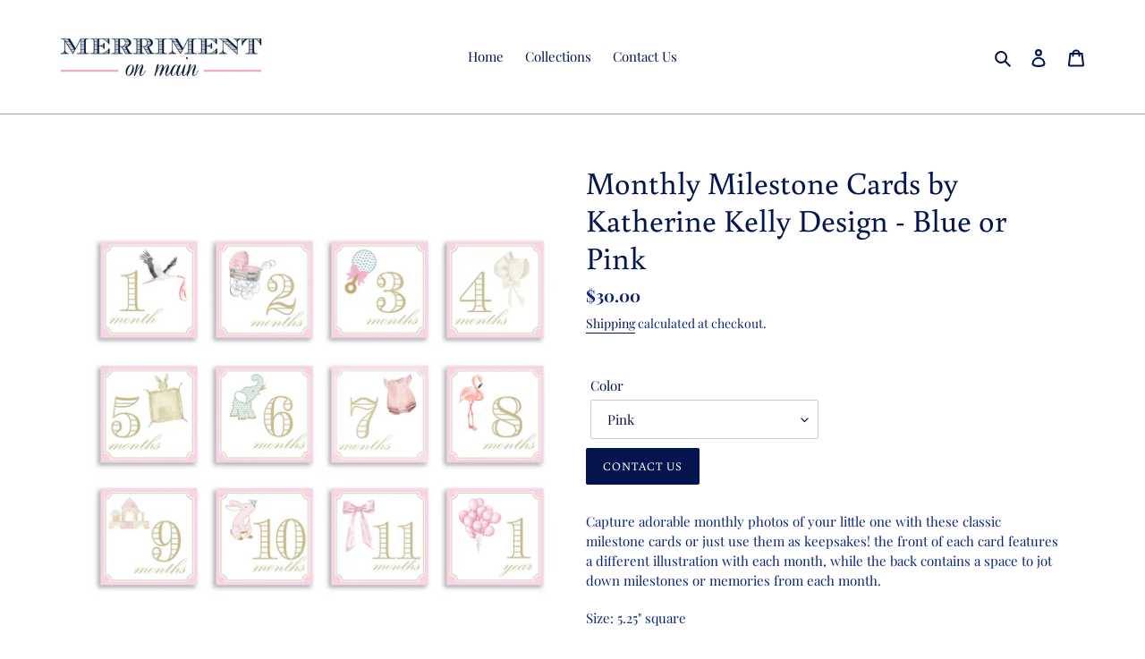

--- FILE ---
content_type: text/html; charset=utf-8
request_url: https://merrimentonmain.com/products/monthly-milestone-cards-by-katherine-kelly-design-blue-or-pink
body_size: 20025
content:
<!doctype html>
<html class="no-js" lang="en">
<head>
  <meta charset="utf-8">
  <meta http-equiv="X-UA-Compatible" content="IE=edge,chrome=1">
  <meta name="viewport" content="width=device-width,initial-scale=1">
  <meta name="theme-color" content="#03144e">
  <link rel="canonical" href="https://merrimentonmain.com/products/monthly-milestone-cards-by-katherine-kelly-design-blue-or-pink"><title>Monthly Milestone Cards by Katherine Kelly Design - Blue or Pink
&ndash; Merriment On Main</title><meta name="description" content="Capture adorable monthly photos of your little one with these classic milestone cards or just use them as keepsakes! the front of each card features a different illustration with each month, while the back contains a space to jot down milestones or memories from each month. Size: 5.25&quot; square Stock: 120# eggshell stock"><!-- /snippets/social-meta-tags.liquid -->




<meta property="og:site_name" content="Merriment On Main">
<meta property="og:url" content="https://merrimentonmain.com/products/monthly-milestone-cards-by-katherine-kelly-design-blue-or-pink">
<meta property="og:title" content="Monthly Milestone Cards by Katherine Kelly Design - Blue or Pink">
<meta property="og:type" content="product">
<meta property="og:description" content="Capture adorable monthly photos of your little one with these classic milestone cards or just use them as keepsakes! the front of each card features a different illustration with each month, while the back contains a space to jot down milestones or memories from each month. Size: 5.25&quot; square Stock: 120# eggshell stock">

  <meta property="og:price:amount" content="30.00">
  <meta property="og:price:currency" content="USD">

<meta property="og:image" content="http://merrimentonmain.com/cdn/shop/products/BlueMilestoneCards_1200x1200.jpg?v=1653686612"><meta property="og:image" content="http://merrimentonmain.com/cdn/shop/products/PinkMilestoneCards_1200x1200.jpg?v=1653686612"><meta property="og:image" content="http://merrimentonmain.com/cdn/shop/products/F04F40A0-9390-4EF8-925E-2331A1D2164F_1200x1200.jpg?v=1661474831">
<meta property="og:image:secure_url" content="https://merrimentonmain.com/cdn/shop/products/BlueMilestoneCards_1200x1200.jpg?v=1653686612"><meta property="og:image:secure_url" content="https://merrimentonmain.com/cdn/shop/products/PinkMilestoneCards_1200x1200.jpg?v=1653686612"><meta property="og:image:secure_url" content="https://merrimentonmain.com/cdn/shop/products/F04F40A0-9390-4EF8-925E-2331A1D2164F_1200x1200.jpg?v=1661474831">


<meta name="twitter:card" content="summary_large_image">
<meta name="twitter:title" content="Monthly Milestone Cards by Katherine Kelly Design - Blue or Pink">
<meta name="twitter:description" content="Capture adorable monthly photos of your little one with these classic milestone cards or just use them as keepsakes! the front of each card features a different illustration with each month, while the back contains a space to jot down milestones or memories from each month. Size: 5.25&quot; square Stock: 120# eggshell stock">


  <link href="//merrimentonmain.com/cdn/shop/t/9/assets/theme.scss.css?v=165915923365378429211759332750" rel="stylesheet" type="text/css" media="all" />

  <script>
    var theme = {
      breakpoints: {
        medium: 750,
        large: 990,
        widescreen: 1400
      },
      strings: {
        addToCart: "Add to cart",
        soldOut: "Sold out",
        unavailable: "Unavailable",
        regularPrice: "Regular price",
        salePrice: "Sale price",
        sale: "Sale",
        fromLowestPrice: "from [price]",
        vendor: "Vendor",
        showMore: "Show More",
        showLess: "Show Less",
        searchFor: "Search for",
        addressError: "Error looking up that address",
        addressNoResults: "No results for that address",
        addressQueryLimit: "You have exceeded the Google API usage limit. Consider upgrading to a \u003ca href=\"https:\/\/developers.google.com\/maps\/premium\/usage-limits\"\u003ePremium Plan\u003c\/a\u003e.",
        authError: "There was a problem authenticating your Google Maps account.",
        newWindow: "Opens in a new window.",
        external: "Opens external website.",
        newWindowExternal: "Opens external website in a new window.",
        removeLabel: "Remove [product]",
        update: "Update",
        quantity: "Quantity",
        discountedTotal: "Discounted total",
        regularTotal: "Regular total",
        priceColumn: "See Price column for discount details.",
        quantityMinimumMessage: "Quantity must be 1 or more",
        cartError: "There was an error while updating your cart. Please try again.",
        removedItemMessage: "Removed \u003cspan class=\"cart__removed-product-details\"\u003e([quantity]) [link]\u003c\/span\u003e from your cart.",
        unitPrice: "Unit price",
        unitPriceSeparator: "per",
        oneCartCount: "1 item",
        otherCartCount: "[count] items",
        quantityLabel: "Quantity: [count]",
        products: "Products",
        loading: "Loading",
        number_of_results: "[result_number] of [results_count]",
        number_of_results_found: "[results_count] results found",
        one_result_found: "1 result found"
      },
      moneyFormat: "${{amount}}",
      moneyFormatWithCurrency: "${{amount}} USD",
      settings: {
        predictiveSearchEnabled: true,
        predictiveSearchShowPrice: false,
        predictiveSearchShowVendor: false
      }
    }

    document.documentElement.className = document.documentElement.className.replace('no-js', 'js');
  </script><script src="//merrimentonmain.com/cdn/shop/t/9/assets/lazysizes.js?v=94224023136283657951686155056" async="async"></script>
  <script src="//merrimentonmain.com/cdn/shop/t/9/assets/vendor.js?v=85833464202832145531686155056" defer="defer"></script>
  <script src="//merrimentonmain.com/cdn/shop/t/9/assets/theme.js?v=119588253000287256331686155056" defer="defer"></script>

  <script>window.performance && window.performance.mark && window.performance.mark('shopify.content_for_header.start');</script><meta id="shopify-digital-wallet" name="shopify-digital-wallet" content="/35460907144/digital_wallets/dialog">
<meta name="shopify-checkout-api-token" content="f96c055aa0177806c89494b47bd05bbe">
<meta id="in-context-paypal-metadata" data-shop-id="35460907144" data-venmo-supported="false" data-environment="production" data-locale="en_US" data-paypal-v4="true" data-currency="USD">
<link rel="alternate" type="application/json+oembed" href="https://merrimentonmain.com/products/monthly-milestone-cards-by-katherine-kelly-design-blue-or-pink.oembed">
<script async="async" src="/checkouts/internal/preloads.js?locale=en-US"></script>
<link rel="preconnect" href="https://shop.app" crossorigin="anonymous">
<script async="async" src="https://shop.app/checkouts/internal/preloads.js?locale=en-US&shop_id=35460907144" crossorigin="anonymous"></script>
<script id="apple-pay-shop-capabilities" type="application/json">{"shopId":35460907144,"countryCode":"US","currencyCode":"USD","merchantCapabilities":["supports3DS"],"merchantId":"gid:\/\/shopify\/Shop\/35460907144","merchantName":"Merriment On Main","requiredBillingContactFields":["postalAddress","email","phone"],"requiredShippingContactFields":["postalAddress","email","phone"],"shippingType":"shipping","supportedNetworks":["visa","masterCard","amex","discover","elo","jcb"],"total":{"type":"pending","label":"Merriment On Main","amount":"1.00"},"shopifyPaymentsEnabled":true,"supportsSubscriptions":true}</script>
<script id="shopify-features" type="application/json">{"accessToken":"f96c055aa0177806c89494b47bd05bbe","betas":["rich-media-storefront-analytics"],"domain":"merrimentonmain.com","predictiveSearch":true,"shopId":35460907144,"locale":"en"}</script>
<script>var Shopify = Shopify || {};
Shopify.shop = "merriment-on-main.myshopify.com";
Shopify.locale = "en";
Shopify.currency = {"active":"USD","rate":"1.0"};
Shopify.country = "US";
Shopify.theme = {"name":"Debut (Shopify Support 080623)","id":137166225661,"schema_name":"Debut","schema_version":"16.5.0","theme_store_id":796,"role":"main"};
Shopify.theme.handle = "null";
Shopify.theme.style = {"id":null,"handle":null};
Shopify.cdnHost = "merrimentonmain.com/cdn";
Shopify.routes = Shopify.routes || {};
Shopify.routes.root = "/";</script>
<script type="module">!function(o){(o.Shopify=o.Shopify||{}).modules=!0}(window);</script>
<script>!function(o){function n(){var o=[];function n(){o.push(Array.prototype.slice.apply(arguments))}return n.q=o,n}var t=o.Shopify=o.Shopify||{};t.loadFeatures=n(),t.autoloadFeatures=n()}(window);</script>
<script>
  window.ShopifyPay = window.ShopifyPay || {};
  window.ShopifyPay.apiHost = "shop.app\/pay";
  window.ShopifyPay.redirectState = null;
</script>
<script id="shop-js-analytics" type="application/json">{"pageType":"product"}</script>
<script defer="defer" async type="module" src="//merrimentonmain.com/cdn/shopifycloud/shop-js/modules/v2/client.init-shop-cart-sync_DRRuZ9Jb.en.esm.js"></script>
<script defer="defer" async type="module" src="//merrimentonmain.com/cdn/shopifycloud/shop-js/modules/v2/chunk.common_Bq80O0pE.esm.js"></script>
<script type="module">
  await import("//merrimentonmain.com/cdn/shopifycloud/shop-js/modules/v2/client.init-shop-cart-sync_DRRuZ9Jb.en.esm.js");
await import("//merrimentonmain.com/cdn/shopifycloud/shop-js/modules/v2/chunk.common_Bq80O0pE.esm.js");

  window.Shopify.SignInWithShop?.initShopCartSync?.({"fedCMEnabled":true,"windoidEnabled":true});

</script>
<script defer="defer" async type="module" src="//merrimentonmain.com/cdn/shopifycloud/shop-js/modules/v2/client.payment-terms_vFzUuRO4.en.esm.js"></script>
<script defer="defer" async type="module" src="//merrimentonmain.com/cdn/shopifycloud/shop-js/modules/v2/chunk.common_Bq80O0pE.esm.js"></script>
<script defer="defer" async type="module" src="//merrimentonmain.com/cdn/shopifycloud/shop-js/modules/v2/chunk.modal_OrVZAp2A.esm.js"></script>
<script type="module">
  await import("//merrimentonmain.com/cdn/shopifycloud/shop-js/modules/v2/client.payment-terms_vFzUuRO4.en.esm.js");
await import("//merrimentonmain.com/cdn/shopifycloud/shop-js/modules/v2/chunk.common_Bq80O0pE.esm.js");
await import("//merrimentonmain.com/cdn/shopifycloud/shop-js/modules/v2/chunk.modal_OrVZAp2A.esm.js");

  
</script>
<script>
  window.Shopify = window.Shopify || {};
  if (!window.Shopify.featureAssets) window.Shopify.featureAssets = {};
  window.Shopify.featureAssets['shop-js'] = {"shop-cart-sync":["modules/v2/client.shop-cart-sync_CY6GlUyO.en.esm.js","modules/v2/chunk.common_Bq80O0pE.esm.js"],"init-fed-cm":["modules/v2/client.init-fed-cm_rCPA2mwL.en.esm.js","modules/v2/chunk.common_Bq80O0pE.esm.js"],"shop-button":["modules/v2/client.shop-button_BbiiMs1V.en.esm.js","modules/v2/chunk.common_Bq80O0pE.esm.js"],"init-windoid":["modules/v2/client.init-windoid_CeH2ldPv.en.esm.js","modules/v2/chunk.common_Bq80O0pE.esm.js"],"init-shop-cart-sync":["modules/v2/client.init-shop-cart-sync_DRRuZ9Jb.en.esm.js","modules/v2/chunk.common_Bq80O0pE.esm.js"],"shop-cash-offers":["modules/v2/client.shop-cash-offers_DA_Qgce8.en.esm.js","modules/v2/chunk.common_Bq80O0pE.esm.js","modules/v2/chunk.modal_OrVZAp2A.esm.js"],"init-shop-email-lookup-coordinator":["modules/v2/client.init-shop-email-lookup-coordinator_Boi2XQpp.en.esm.js","modules/v2/chunk.common_Bq80O0pE.esm.js"],"shop-toast-manager":["modules/v2/client.shop-toast-manager_DFZ6KygB.en.esm.js","modules/v2/chunk.common_Bq80O0pE.esm.js"],"avatar":["modules/v2/client.avatar_BTnouDA3.en.esm.js"],"pay-button":["modules/v2/client.pay-button_Dggf_qxG.en.esm.js","modules/v2/chunk.common_Bq80O0pE.esm.js"],"init-customer-accounts-sign-up":["modules/v2/client.init-customer-accounts-sign-up_DBLY8aTL.en.esm.js","modules/v2/client.shop-login-button_DXWcN-dk.en.esm.js","modules/v2/chunk.common_Bq80O0pE.esm.js","modules/v2/chunk.modal_OrVZAp2A.esm.js"],"shop-login-button":["modules/v2/client.shop-login-button_DXWcN-dk.en.esm.js","modules/v2/chunk.common_Bq80O0pE.esm.js","modules/v2/chunk.modal_OrVZAp2A.esm.js"],"init-shop-for-new-customer-accounts":["modules/v2/client.init-shop-for-new-customer-accounts_C4srtWVy.en.esm.js","modules/v2/client.shop-login-button_DXWcN-dk.en.esm.js","modules/v2/chunk.common_Bq80O0pE.esm.js","modules/v2/chunk.modal_OrVZAp2A.esm.js"],"init-customer-accounts":["modules/v2/client.init-customer-accounts_B87wJPkU.en.esm.js","modules/v2/client.shop-login-button_DXWcN-dk.en.esm.js","modules/v2/chunk.common_Bq80O0pE.esm.js","modules/v2/chunk.modal_OrVZAp2A.esm.js"],"shop-follow-button":["modules/v2/client.shop-follow-button_73Y7kLC8.en.esm.js","modules/v2/chunk.common_Bq80O0pE.esm.js","modules/v2/chunk.modal_OrVZAp2A.esm.js"],"checkout-modal":["modules/v2/client.checkout-modal_cwDmpVG-.en.esm.js","modules/v2/chunk.common_Bq80O0pE.esm.js","modules/v2/chunk.modal_OrVZAp2A.esm.js"],"lead-capture":["modules/v2/client.lead-capture_BhKPkfCX.en.esm.js","modules/v2/chunk.common_Bq80O0pE.esm.js","modules/v2/chunk.modal_OrVZAp2A.esm.js"],"shop-login":["modules/v2/client.shop-login_DUQNAY7C.en.esm.js","modules/v2/chunk.common_Bq80O0pE.esm.js","modules/v2/chunk.modal_OrVZAp2A.esm.js"],"payment-terms":["modules/v2/client.payment-terms_vFzUuRO4.en.esm.js","modules/v2/chunk.common_Bq80O0pE.esm.js","modules/v2/chunk.modal_OrVZAp2A.esm.js"]};
</script>
<script>(function() {
  var isLoaded = false;
  function asyncLoad() {
    if (isLoaded) return;
    isLoaded = true;
    var urls = ["https:\/\/cdn.nfcube.com\/instafeed-813b83afd4ad411c5753814033ac5dc3.js?shop=merriment-on-main.myshopify.com"];
    for (var i = 0; i < urls.length; i++) {
      var s = document.createElement('script');
      s.type = 'text/javascript';
      s.async = true;
      s.src = urls[i];
      var x = document.getElementsByTagName('script')[0];
      x.parentNode.insertBefore(s, x);
    }
  };
  if(window.attachEvent) {
    window.attachEvent('onload', asyncLoad);
  } else {
    window.addEventListener('load', asyncLoad, false);
  }
})();</script>
<script id="__st">var __st={"a":35460907144,"offset":-18000,"reqid":"ea5e9549-fc97-4e7f-89de-8765e75a6010-1763742738","pageurl":"merrimentonmain.com\/products\/monthly-milestone-cards-by-katherine-kelly-design-blue-or-pink","u":"5c82125ba937","p":"product","rtyp":"product","rid":7708764340477};</script>
<script>window.ShopifyPaypalV4VisibilityTracking = true;</script>
<script id="captcha-bootstrap">!function(){'use strict';const t='contact',e='account',n='new_comment',o=[[t,t],['blogs',n],['comments',n],[t,'customer']],c=[[e,'customer_login'],[e,'guest_login'],[e,'recover_customer_password'],[e,'create_customer']],r=t=>t.map((([t,e])=>`form[action*='/${t}']:not([data-nocaptcha='true']) input[name='form_type'][value='${e}']`)).join(','),a=t=>()=>t?[...document.querySelectorAll(t)].map((t=>t.form)):[];function s(){const t=[...o],e=r(t);return a(e)}const i='password',u='form_key',d=['recaptcha-v3-token','g-recaptcha-response','h-captcha-response',i],f=()=>{try{return window.sessionStorage}catch{return}},m='__shopify_v',_=t=>t.elements[u];function p(t,e,n=!1){try{const o=window.sessionStorage,c=JSON.parse(o.getItem(e)),{data:r}=function(t){const{data:e,action:n}=t;return t[m]||n?{data:e,action:n}:{data:t,action:n}}(c);for(const[e,n]of Object.entries(r))t.elements[e]&&(t.elements[e].value=n);n&&o.removeItem(e)}catch(o){console.error('form repopulation failed',{error:o})}}const l='form_type',E='cptcha';function T(t){t.dataset[E]=!0}const w=window,h=w.document,L='Shopify',v='ce_forms',y='captcha';let A=!1;((t,e)=>{const n=(g='f06e6c50-85a8-45c8-87d0-21a2b65856fe',I='https://cdn.shopify.com/shopifycloud/storefront-forms-hcaptcha/ce_storefront_forms_captcha_hcaptcha.v1.5.2.iife.js',D={infoText:'Protected by hCaptcha',privacyText:'Privacy',termsText:'Terms'},(t,e,n)=>{const o=w[L][v],c=o.bindForm;if(c)return c(t,g,e,D).then(n);var r;o.q.push([[t,g,e,D],n]),r=I,A||(h.body.append(Object.assign(h.createElement('script'),{id:'captcha-provider',async:!0,src:r})),A=!0)});var g,I,D;w[L]=w[L]||{},w[L][v]=w[L][v]||{},w[L][v].q=[],w[L][y]=w[L][y]||{},w[L][y].protect=function(t,e){n(t,void 0,e),T(t)},Object.freeze(w[L][y]),function(t,e,n,w,h,L){const[v,y,A,g]=function(t,e,n){const i=e?o:[],u=t?c:[],d=[...i,...u],f=r(d),m=r(i),_=r(d.filter((([t,e])=>n.includes(e))));return[a(f),a(m),a(_),s()]}(w,h,L),I=t=>{const e=t.target;return e instanceof HTMLFormElement?e:e&&e.form},D=t=>v().includes(t);t.addEventListener('submit',(t=>{const e=I(t);if(!e)return;const n=D(e)&&!e.dataset.hcaptchaBound&&!e.dataset.recaptchaBound,o=_(e),c=g().includes(e)&&(!o||!o.value);(n||c)&&t.preventDefault(),c&&!n&&(function(t){try{if(!f())return;!function(t){const e=f();if(!e)return;const n=_(t);if(!n)return;const o=n.value;o&&e.removeItem(o)}(t);const e=Array.from(Array(32),(()=>Math.random().toString(36)[2])).join('');!function(t,e){_(t)||t.append(Object.assign(document.createElement('input'),{type:'hidden',name:u})),t.elements[u].value=e}(t,e),function(t,e){const n=f();if(!n)return;const o=[...t.querySelectorAll(`input[type='${i}']`)].map((({name:t})=>t)),c=[...d,...o],r={};for(const[a,s]of new FormData(t).entries())c.includes(a)||(r[a]=s);n.setItem(e,JSON.stringify({[m]:1,action:t.action,data:r}))}(t,e)}catch(e){console.error('failed to persist form',e)}}(e),e.submit())}));const S=(t,e)=>{t&&!t.dataset[E]&&(n(t,e.some((e=>e===t))),T(t))};for(const o of['focusin','change'])t.addEventListener(o,(t=>{const e=I(t);D(e)&&S(e,y())}));const B=e.get('form_key'),M=e.get(l),P=B&&M;t.addEventListener('DOMContentLoaded',(()=>{const t=y();if(P)for(const e of t)e.elements[l].value===M&&p(e,B);[...new Set([...A(),...v().filter((t=>'true'===t.dataset.shopifyCaptcha))])].forEach((e=>S(e,t)))}))}(h,new URLSearchParams(w.location.search),n,t,e,['guest_login'])})(!0,!0)}();</script>
<script integrity="sha256-52AcMU7V7pcBOXWImdc/TAGTFKeNjmkeM1Pvks/DTgc=" data-source-attribution="shopify.loadfeatures" defer="defer" src="//merrimentonmain.com/cdn/shopifycloud/storefront/assets/storefront/load_feature-81c60534.js" crossorigin="anonymous"></script>
<script crossorigin="anonymous" defer="defer" src="//merrimentonmain.com/cdn/shopifycloud/storefront/assets/shopify_pay/storefront-65b4c6d7.js?v=20250812"></script>
<script data-source-attribution="shopify.dynamic_checkout.dynamic.init">var Shopify=Shopify||{};Shopify.PaymentButton=Shopify.PaymentButton||{isStorefrontPortableWallets:!0,init:function(){window.Shopify.PaymentButton.init=function(){};var t=document.createElement("script");t.src="https://merrimentonmain.com/cdn/shopifycloud/portable-wallets/latest/portable-wallets.en.js",t.type="module",document.head.appendChild(t)}};
</script>
<script data-source-attribution="shopify.dynamic_checkout.buyer_consent">
  function portableWalletsHideBuyerConsent(e){var t=document.getElementById("shopify-buyer-consent"),n=document.getElementById("shopify-subscription-policy-button");t&&n&&(t.classList.add("hidden"),t.setAttribute("aria-hidden","true"),n.removeEventListener("click",e))}function portableWalletsShowBuyerConsent(e){var t=document.getElementById("shopify-buyer-consent"),n=document.getElementById("shopify-subscription-policy-button");t&&n&&(t.classList.remove("hidden"),t.removeAttribute("aria-hidden"),n.addEventListener("click",e))}window.Shopify?.PaymentButton&&(window.Shopify.PaymentButton.hideBuyerConsent=portableWalletsHideBuyerConsent,window.Shopify.PaymentButton.showBuyerConsent=portableWalletsShowBuyerConsent);
</script>
<script data-source-attribution="shopify.dynamic_checkout.cart.bootstrap">document.addEventListener("DOMContentLoaded",(function(){function t(){return document.querySelector("shopify-accelerated-checkout-cart, shopify-accelerated-checkout")}if(t())Shopify.PaymentButton.init();else{new MutationObserver((function(e,n){t()&&(Shopify.PaymentButton.init(),n.disconnect())})).observe(document.body,{childList:!0,subtree:!0})}}));
</script>
<link id="shopify-accelerated-checkout-styles" rel="stylesheet" media="screen" href="https://merrimentonmain.com/cdn/shopifycloud/portable-wallets/latest/accelerated-checkout-backwards-compat.css" crossorigin="anonymous">
<style id="shopify-accelerated-checkout-cart">
        #shopify-buyer-consent {
  margin-top: 1em;
  display: inline-block;
  width: 100%;
}

#shopify-buyer-consent.hidden {
  display: none;
}

#shopify-subscription-policy-button {
  background: none;
  border: none;
  padding: 0;
  text-decoration: underline;
  font-size: inherit;
  cursor: pointer;
}

#shopify-subscription-policy-button::before {
  box-shadow: none;
}

      </style>

<script>window.performance && window.performance.mark && window.performance.mark('shopify.content_for_header.end');</script>
<link href="https://monorail-edge.shopifysvc.com" rel="dns-prefetch">
<script>(function(){if ("sendBeacon" in navigator && "performance" in window) {try {var session_token_from_headers = performance.getEntriesByType('navigation')[0].serverTiming.find(x => x.name == '_s').description;} catch {var session_token_from_headers = undefined;}var session_cookie_matches = document.cookie.match(/_shopify_s=([^;]*)/);var session_token_from_cookie = session_cookie_matches && session_cookie_matches.length === 2 ? session_cookie_matches[1] : "";var session_token = session_token_from_headers || session_token_from_cookie || "";function handle_abandonment_event(e) {var entries = performance.getEntries().filter(function(entry) {return /monorail-edge.shopifysvc.com/.test(entry.name);});if (!window.abandonment_tracked && entries.length === 0) {window.abandonment_tracked = true;var currentMs = Date.now();var navigation_start = performance.timing.navigationStart;var payload = {shop_id: 35460907144,url: window.location.href,navigation_start,duration: currentMs - navigation_start,session_token,page_type: "product"};window.navigator.sendBeacon("https://monorail-edge.shopifysvc.com/v1/produce", JSON.stringify({schema_id: "online_store_buyer_site_abandonment/1.1",payload: payload,metadata: {event_created_at_ms: currentMs,event_sent_at_ms: currentMs}}));}}window.addEventListener('pagehide', handle_abandonment_event);}}());</script>
<script id="web-pixels-manager-setup">(function e(e,d,r,n,o){if(void 0===o&&(o={}),!Boolean(null===(a=null===(i=window.Shopify)||void 0===i?void 0:i.analytics)||void 0===a?void 0:a.replayQueue)){var i,a;window.Shopify=window.Shopify||{};var t=window.Shopify;t.analytics=t.analytics||{};var s=t.analytics;s.replayQueue=[],s.publish=function(e,d,r){return s.replayQueue.push([e,d,r]),!0};try{self.performance.mark("wpm:start")}catch(e){}var l=function(){var e={modern:/Edge?\/(1{2}[4-9]|1[2-9]\d|[2-9]\d{2}|\d{4,})\.\d+(\.\d+|)|Firefox\/(1{2}[4-9]|1[2-9]\d|[2-9]\d{2}|\d{4,})\.\d+(\.\d+|)|Chrom(ium|e)\/(9{2}|\d{3,})\.\d+(\.\d+|)|(Maci|X1{2}).+ Version\/(15\.\d+|(1[6-9]|[2-9]\d|\d{3,})\.\d+)([,.]\d+|)( \(\w+\)|)( Mobile\/\w+|) Safari\/|Chrome.+OPR\/(9{2}|\d{3,})\.\d+\.\d+|(CPU[ +]OS|iPhone[ +]OS|CPU[ +]iPhone|CPU IPhone OS|CPU iPad OS)[ +]+(15[._]\d+|(1[6-9]|[2-9]\d|\d{3,})[._]\d+)([._]\d+|)|Android:?[ /-](13[3-9]|1[4-9]\d|[2-9]\d{2}|\d{4,})(\.\d+|)(\.\d+|)|Android.+Firefox\/(13[5-9]|1[4-9]\d|[2-9]\d{2}|\d{4,})\.\d+(\.\d+|)|Android.+Chrom(ium|e)\/(13[3-9]|1[4-9]\d|[2-9]\d{2}|\d{4,})\.\d+(\.\d+|)|SamsungBrowser\/([2-9]\d|\d{3,})\.\d+/,legacy:/Edge?\/(1[6-9]|[2-9]\d|\d{3,})\.\d+(\.\d+|)|Firefox\/(5[4-9]|[6-9]\d|\d{3,})\.\d+(\.\d+|)|Chrom(ium|e)\/(5[1-9]|[6-9]\d|\d{3,})\.\d+(\.\d+|)([\d.]+$|.*Safari\/(?![\d.]+ Edge\/[\d.]+$))|(Maci|X1{2}).+ Version\/(10\.\d+|(1[1-9]|[2-9]\d|\d{3,})\.\d+)([,.]\d+|)( \(\w+\)|)( Mobile\/\w+|) Safari\/|Chrome.+OPR\/(3[89]|[4-9]\d|\d{3,})\.\d+\.\d+|(CPU[ +]OS|iPhone[ +]OS|CPU[ +]iPhone|CPU IPhone OS|CPU iPad OS)[ +]+(10[._]\d+|(1[1-9]|[2-9]\d|\d{3,})[._]\d+)([._]\d+|)|Android:?[ /-](13[3-9]|1[4-9]\d|[2-9]\d{2}|\d{4,})(\.\d+|)(\.\d+|)|Mobile Safari.+OPR\/([89]\d|\d{3,})\.\d+\.\d+|Android.+Firefox\/(13[5-9]|1[4-9]\d|[2-9]\d{2}|\d{4,})\.\d+(\.\d+|)|Android.+Chrom(ium|e)\/(13[3-9]|1[4-9]\d|[2-9]\d{2}|\d{4,})\.\d+(\.\d+|)|Android.+(UC? ?Browser|UCWEB|U3)[ /]?(15\.([5-9]|\d{2,})|(1[6-9]|[2-9]\d|\d{3,})\.\d+)\.\d+|SamsungBrowser\/(5\.\d+|([6-9]|\d{2,})\.\d+)|Android.+MQ{2}Browser\/(14(\.(9|\d{2,})|)|(1[5-9]|[2-9]\d|\d{3,})(\.\d+|))(\.\d+|)|K[Aa][Ii]OS\/(3\.\d+|([4-9]|\d{2,})\.\d+)(\.\d+|)/},d=e.modern,r=e.legacy,n=navigator.userAgent;return n.match(d)?"modern":n.match(r)?"legacy":"unknown"}(),u="modern"===l?"modern":"legacy",c=(null!=n?n:{modern:"",legacy:""})[u],f=function(e){return[e.baseUrl,"/wpm","/b",e.hashVersion,"modern"===e.buildTarget?"m":"l",".js"].join("")}({baseUrl:d,hashVersion:r,buildTarget:u}),m=function(e){var d=e.version,r=e.bundleTarget,n=e.surface,o=e.pageUrl,i=e.monorailEndpoint;return{emit:function(e){var a=e.status,t=e.errorMsg,s=(new Date).getTime(),l=JSON.stringify({metadata:{event_sent_at_ms:s},events:[{schema_id:"web_pixels_manager_load/3.1",payload:{version:d,bundle_target:r,page_url:o,status:a,surface:n,error_msg:t},metadata:{event_created_at_ms:s}}]});if(!i)return console&&console.warn&&console.warn("[Web Pixels Manager] No Monorail endpoint provided, skipping logging."),!1;try{return self.navigator.sendBeacon.bind(self.navigator)(i,l)}catch(e){}var u=new XMLHttpRequest;try{return u.open("POST",i,!0),u.setRequestHeader("Content-Type","text/plain"),u.send(l),!0}catch(e){return console&&console.warn&&console.warn("[Web Pixels Manager] Got an unhandled error while logging to Monorail."),!1}}}}({version:r,bundleTarget:l,surface:e.surface,pageUrl:self.location.href,monorailEndpoint:e.monorailEndpoint});try{o.browserTarget=l,function(e){var d=e.src,r=e.async,n=void 0===r||r,o=e.onload,i=e.onerror,a=e.sri,t=e.scriptDataAttributes,s=void 0===t?{}:t,l=document.createElement("script"),u=document.querySelector("head"),c=document.querySelector("body");if(l.async=n,l.src=d,a&&(l.integrity=a,l.crossOrigin="anonymous"),s)for(var f in s)if(Object.prototype.hasOwnProperty.call(s,f))try{l.dataset[f]=s[f]}catch(e){}if(o&&l.addEventListener("load",o),i&&l.addEventListener("error",i),u)u.appendChild(l);else{if(!c)throw new Error("Did not find a head or body element to append the script");c.appendChild(l)}}({src:f,async:!0,onload:function(){if(!function(){var e,d;return Boolean(null===(d=null===(e=window.Shopify)||void 0===e?void 0:e.analytics)||void 0===d?void 0:d.initialized)}()){var d=window.webPixelsManager.init(e)||void 0;if(d){var r=window.Shopify.analytics;r.replayQueue.forEach((function(e){var r=e[0],n=e[1],o=e[2];d.publishCustomEvent(r,n,o)})),r.replayQueue=[],r.publish=d.publishCustomEvent,r.visitor=d.visitor,r.initialized=!0}}},onerror:function(){return m.emit({status:"failed",errorMsg:"".concat(f," has failed to load")})},sri:function(e){var d=/^sha384-[A-Za-z0-9+/=]+$/;return"string"==typeof e&&d.test(e)}(c)?c:"",scriptDataAttributes:o}),m.emit({status:"loading"})}catch(e){m.emit({status:"failed",errorMsg:(null==e?void 0:e.message)||"Unknown error"})}}})({shopId: 35460907144,storefrontBaseUrl: "https://merrimentonmain.com",extensionsBaseUrl: "https://extensions.shopifycdn.com/cdn/shopifycloud/web-pixels-manager",monorailEndpoint: "https://monorail-edge.shopifysvc.com/unstable/produce_batch",surface: "storefront-renderer",enabledBetaFlags: ["2dca8a86"],webPixelsConfigList: [{"id":"shopify-app-pixel","configuration":"{}","eventPayloadVersion":"v1","runtimeContext":"STRICT","scriptVersion":"0450","apiClientId":"shopify-pixel","type":"APP","privacyPurposes":["ANALYTICS","MARKETING"]},{"id":"shopify-custom-pixel","eventPayloadVersion":"v1","runtimeContext":"LAX","scriptVersion":"0450","apiClientId":"shopify-pixel","type":"CUSTOM","privacyPurposes":["ANALYTICS","MARKETING"]}],isMerchantRequest: false,initData: {"shop":{"name":"Merriment On Main","paymentSettings":{"currencyCode":"USD"},"myshopifyDomain":"merriment-on-main.myshopify.com","countryCode":"US","storefrontUrl":"https:\/\/merrimentonmain.com"},"customer":null,"cart":null,"checkout":null,"productVariants":[{"price":{"amount":30.0,"currencyCode":"USD"},"product":{"title":"Monthly Milestone Cards by Katherine Kelly Design - Blue or Pink","vendor":"Other","id":"7708764340477","untranslatedTitle":"Monthly Milestone Cards by Katherine Kelly Design - Blue or Pink","url":"\/products\/monthly-milestone-cards-by-katherine-kelly-design-blue-or-pink","type":"Monthly Cards"},"id":"42925839450365","image":{"src":"\/\/merrimentonmain.com\/cdn\/shop\/products\/PinkMilestoneCards.jpg?v=1653686612"},"sku":"PINKMONTHLY","title":"Pink","untranslatedTitle":"Pink"},{"price":{"amount":30.0,"currencyCode":"USD"},"product":{"title":"Monthly Milestone Cards by Katherine Kelly Design - Blue or Pink","vendor":"Other","id":"7708764340477","untranslatedTitle":"Monthly Milestone Cards by Katherine Kelly Design - Blue or Pink","url":"\/products\/monthly-milestone-cards-by-katherine-kelly-design-blue-or-pink","type":"Monthly Cards"},"id":"42925839483133","image":{"src":"\/\/merrimentonmain.com\/cdn\/shop\/products\/BlueMilestoneCards.jpg?v=1653686612"},"sku":"BLUEMONTHYLY","title":"Blue","untranslatedTitle":"Blue"},{"price":{"amount":30.0,"currencyCode":"USD"},"product":{"title":"Monthly Milestone Cards by Katherine Kelly Design - Blue or Pink","vendor":"Other","id":"7708764340477","untranslatedTitle":"Monthly Milestone Cards by Katherine Kelly Design - Blue or Pink","url":"\/products\/monthly-milestone-cards-by-katherine-kelly-design-blue-or-pink","type":"Monthly Cards"},"id":"43262646255869","image":{"src":"\/\/merrimentonmain.com\/cdn\/shop\/products\/F04F40A0-9390-4EF8-925E-2331A1D2164F.jpg?v=1661474831"},"sku":"IVORYMONTH","title":"Ivory","untranslatedTitle":"Ivory"}],"purchasingCompany":null},},"https://merrimentonmain.com/cdn","ae1676cfwd2530674p4253c800m34e853cb",{"modern":"","legacy":""},{"shopId":"35460907144","storefrontBaseUrl":"https:\/\/merrimentonmain.com","extensionBaseUrl":"https:\/\/extensions.shopifycdn.com\/cdn\/shopifycloud\/web-pixels-manager","surface":"storefront-renderer","enabledBetaFlags":"[\"2dca8a86\"]","isMerchantRequest":"false","hashVersion":"ae1676cfwd2530674p4253c800m34e853cb","publish":"custom","events":"[[\"page_viewed\",{}],[\"product_viewed\",{\"productVariant\":{\"price\":{\"amount\":30.0,\"currencyCode\":\"USD\"},\"product\":{\"title\":\"Monthly Milestone Cards by Katherine Kelly Design - Blue or Pink\",\"vendor\":\"Other\",\"id\":\"7708764340477\",\"untranslatedTitle\":\"Monthly Milestone Cards by Katherine Kelly Design - Blue or Pink\",\"url\":\"\/products\/monthly-milestone-cards-by-katherine-kelly-design-blue-or-pink\",\"type\":\"Monthly Cards\"},\"id\":\"42925839450365\",\"image\":{\"src\":\"\/\/merrimentonmain.com\/cdn\/shop\/products\/PinkMilestoneCards.jpg?v=1653686612\"},\"sku\":\"PINKMONTHLY\",\"title\":\"Pink\",\"untranslatedTitle\":\"Pink\"}}]]"});</script><script>
  window.ShopifyAnalytics = window.ShopifyAnalytics || {};
  window.ShopifyAnalytics.meta = window.ShopifyAnalytics.meta || {};
  window.ShopifyAnalytics.meta.currency = 'USD';
  var meta = {"product":{"id":7708764340477,"gid":"gid:\/\/shopify\/Product\/7708764340477","vendor":"Other","type":"Monthly Cards","variants":[{"id":42925839450365,"price":3000,"name":"Monthly Milestone Cards by Katherine Kelly Design - Blue or Pink - Pink","public_title":"Pink","sku":"PINKMONTHLY"},{"id":42925839483133,"price":3000,"name":"Monthly Milestone Cards by Katherine Kelly Design - Blue or Pink - Blue","public_title":"Blue","sku":"BLUEMONTHYLY"},{"id":43262646255869,"price":3000,"name":"Monthly Milestone Cards by Katherine Kelly Design - Blue or Pink - Ivory","public_title":"Ivory","sku":"IVORYMONTH"}],"remote":false},"page":{"pageType":"product","resourceType":"product","resourceId":7708764340477}};
  for (var attr in meta) {
    window.ShopifyAnalytics.meta[attr] = meta[attr];
  }
</script>
<script class="analytics">
  (function () {
    var customDocumentWrite = function(content) {
      var jquery = null;

      if (window.jQuery) {
        jquery = window.jQuery;
      } else if (window.Checkout && window.Checkout.$) {
        jquery = window.Checkout.$;
      }

      if (jquery) {
        jquery('body').append(content);
      }
    };

    var hasLoggedConversion = function(token) {
      if (token) {
        return document.cookie.indexOf('loggedConversion=' + token) !== -1;
      }
      return false;
    }

    var setCookieIfConversion = function(token) {
      if (token) {
        var twoMonthsFromNow = new Date(Date.now());
        twoMonthsFromNow.setMonth(twoMonthsFromNow.getMonth() + 2);

        document.cookie = 'loggedConversion=' + token + '; expires=' + twoMonthsFromNow;
      }
    }

    var trekkie = window.ShopifyAnalytics.lib = window.trekkie = window.trekkie || [];
    if (trekkie.integrations) {
      return;
    }
    trekkie.methods = [
      'identify',
      'page',
      'ready',
      'track',
      'trackForm',
      'trackLink'
    ];
    trekkie.factory = function(method) {
      return function() {
        var args = Array.prototype.slice.call(arguments);
        args.unshift(method);
        trekkie.push(args);
        return trekkie;
      };
    };
    for (var i = 0; i < trekkie.methods.length; i++) {
      var key = trekkie.methods[i];
      trekkie[key] = trekkie.factory(key);
    }
    trekkie.load = function(config) {
      trekkie.config = config || {};
      trekkie.config.initialDocumentCookie = document.cookie;
      var first = document.getElementsByTagName('script')[0];
      var script = document.createElement('script');
      script.type = 'text/javascript';
      script.onerror = function(e) {
        var scriptFallback = document.createElement('script');
        scriptFallback.type = 'text/javascript';
        scriptFallback.onerror = function(error) {
                var Monorail = {
      produce: function produce(monorailDomain, schemaId, payload) {
        var currentMs = new Date().getTime();
        var event = {
          schema_id: schemaId,
          payload: payload,
          metadata: {
            event_created_at_ms: currentMs,
            event_sent_at_ms: currentMs
          }
        };
        return Monorail.sendRequest("https://" + monorailDomain + "/v1/produce", JSON.stringify(event));
      },
      sendRequest: function sendRequest(endpointUrl, payload) {
        // Try the sendBeacon API
        if (window && window.navigator && typeof window.navigator.sendBeacon === 'function' && typeof window.Blob === 'function' && !Monorail.isIos12()) {
          var blobData = new window.Blob([payload], {
            type: 'text/plain'
          });

          if (window.navigator.sendBeacon(endpointUrl, blobData)) {
            return true;
          } // sendBeacon was not successful

        } // XHR beacon

        var xhr = new XMLHttpRequest();

        try {
          xhr.open('POST', endpointUrl);
          xhr.setRequestHeader('Content-Type', 'text/plain');
          xhr.send(payload);
        } catch (e) {
          console.log(e);
        }

        return false;
      },
      isIos12: function isIos12() {
        return window.navigator.userAgent.lastIndexOf('iPhone; CPU iPhone OS 12_') !== -1 || window.navigator.userAgent.lastIndexOf('iPad; CPU OS 12_') !== -1;
      }
    };
    Monorail.produce('monorail-edge.shopifysvc.com',
      'trekkie_storefront_load_errors/1.1',
      {shop_id: 35460907144,
      theme_id: 137166225661,
      app_name: "storefront",
      context_url: window.location.href,
      source_url: "//merrimentonmain.com/cdn/s/trekkie.storefront.3c703df509f0f96f3237c9daa54e2777acf1a1dd.min.js"});

        };
        scriptFallback.async = true;
        scriptFallback.src = '//merrimentonmain.com/cdn/s/trekkie.storefront.3c703df509f0f96f3237c9daa54e2777acf1a1dd.min.js';
        first.parentNode.insertBefore(scriptFallback, first);
      };
      script.async = true;
      script.src = '//merrimentonmain.com/cdn/s/trekkie.storefront.3c703df509f0f96f3237c9daa54e2777acf1a1dd.min.js';
      first.parentNode.insertBefore(script, first);
    };
    trekkie.load(
      {"Trekkie":{"appName":"storefront","development":false,"defaultAttributes":{"shopId":35460907144,"isMerchantRequest":null,"themeId":137166225661,"themeCityHash":"6458918497339597294","contentLanguage":"en","currency":"USD","eventMetadataId":"50f00a70-9c28-41bb-95ae-29827525b344"},"isServerSideCookieWritingEnabled":true,"monorailRegion":"shop_domain","enabledBetaFlags":["f0df213a"]},"Session Attribution":{},"S2S":{"facebookCapiEnabled":false,"source":"trekkie-storefront-renderer","apiClientId":580111}}
    );

    var loaded = false;
    trekkie.ready(function() {
      if (loaded) return;
      loaded = true;

      window.ShopifyAnalytics.lib = window.trekkie;

      var originalDocumentWrite = document.write;
      document.write = customDocumentWrite;
      try { window.ShopifyAnalytics.merchantGoogleAnalytics.call(this); } catch(error) {};
      document.write = originalDocumentWrite;

      window.ShopifyAnalytics.lib.page(null,{"pageType":"product","resourceType":"product","resourceId":7708764340477,"shopifyEmitted":true});

      var match = window.location.pathname.match(/checkouts\/(.+)\/(thank_you|post_purchase)/)
      var token = match? match[1]: undefined;
      if (!hasLoggedConversion(token)) {
        setCookieIfConversion(token);
        window.ShopifyAnalytics.lib.track("Viewed Product",{"currency":"USD","variantId":42925839450365,"productId":7708764340477,"productGid":"gid:\/\/shopify\/Product\/7708764340477","name":"Monthly Milestone Cards by Katherine Kelly Design - Blue or Pink - Pink","price":"30.00","sku":"PINKMONTHLY","brand":"Other","variant":"Pink","category":"Monthly Cards","nonInteraction":true,"remote":false},undefined,undefined,{"shopifyEmitted":true});
      window.ShopifyAnalytics.lib.track("monorail:\/\/trekkie_storefront_viewed_product\/1.1",{"currency":"USD","variantId":42925839450365,"productId":7708764340477,"productGid":"gid:\/\/shopify\/Product\/7708764340477","name":"Monthly Milestone Cards by Katherine Kelly Design - Blue or Pink - Pink","price":"30.00","sku":"PINKMONTHLY","brand":"Other","variant":"Pink","category":"Monthly Cards","nonInteraction":true,"remote":false,"referer":"https:\/\/merrimentonmain.com\/products\/monthly-milestone-cards-by-katherine-kelly-design-blue-or-pink"});
      }
    });


        var eventsListenerScript = document.createElement('script');
        eventsListenerScript.async = true;
        eventsListenerScript.src = "//merrimentonmain.com/cdn/shopifycloud/storefront/assets/shop_events_listener-3da45d37.js";
        document.getElementsByTagName('head')[0].appendChild(eventsListenerScript);

})();</script>
<script
  defer
  src="https://merrimentonmain.com/cdn/shopifycloud/perf-kit/shopify-perf-kit-2.1.2.min.js"
  data-application="storefront-renderer"
  data-shop-id="35460907144"
  data-render-region="gcp-us-central1"
  data-page-type="product"
  data-theme-instance-id="137166225661"
  data-theme-name="Debut"
  data-theme-version="16.5.0"
  data-monorail-region="shop_domain"
  data-resource-timing-sampling-rate="10"
  data-shs="true"
  data-shs-beacon="true"
  data-shs-export-with-fetch="true"
  data-shs-logs-sample-rate="1"
></script>
</head>

<body class="template-product">

  <a class="in-page-link visually-hidden skip-link" href="#MainContent">Skip to content</a><style data-shopify>

  .cart-popup {
    box-shadow: 1px 1px 10px 2px rgba(167, 161, 167, 0.5);
  }</style><div class="cart-popup-wrapper cart-popup-wrapper--hidden" role="dialog" aria-modal="true" aria-labelledby="CartPopupHeading" data-cart-popup-wrapper>
  <div class="cart-popup" data-cart-popup tabindex="-1">
    <div class="cart-popup__header">
      <h2 id="CartPopupHeading" class="cart-popup__heading">Just added to your cart</h2>
      <button class="cart-popup__close" aria-label="Close" data-cart-popup-close><svg aria-hidden="true" focusable="false" role="presentation" class="icon icon-close" viewBox="0 0 40 40"><path d="M23.868 20.015L39.117 4.78c1.11-1.108 1.11-2.77 0-3.877-1.109-1.108-2.773-1.108-3.882 0L19.986 16.137 4.737.904C3.628-.204 1.965-.204.856.904c-1.11 1.108-1.11 2.77 0 3.877l15.249 15.234L.855 35.248c-1.108 1.108-1.108 2.77 0 3.877.555.554 1.248.831 1.942.831s1.386-.277 1.94-.83l15.25-15.234 15.248 15.233c.555.554 1.248.831 1.941.831s1.387-.277 1.941-.83c1.11-1.109 1.11-2.77 0-3.878L23.868 20.015z" class="layer"/></svg></button>
    </div>
    <div class="cart-popup-item">
      <div class="cart-popup-item__image-wrapper hide" data-cart-popup-image-wrapper>
        <div class="cart-popup-item__image cart-popup-item__image--placeholder" data-cart-popup-image-placeholder>
          <div data-placeholder-size></div>
          <div class="placeholder-background placeholder-background--animation"></div>
        </div>
      </div>
      <div class="cart-popup-item__description">
        <div>
          <div class="cart-popup-item__title" data-cart-popup-title></div>
          <ul class="product-details" aria-label="Product details" data-cart-popup-product-details></ul>
        </div>
        <div class="cart-popup-item__quantity">
          <span class="visually-hidden" data-cart-popup-quantity-label></span>
          <span aria-hidden="true">Qty:</span>
          <span aria-hidden="true" data-cart-popup-quantity></span>
        </div>
      </div>
    </div>

    <a href="/cart" class="cart-popup__cta-link btn btn--secondary-accent">
      View cart (<span data-cart-popup-cart-quantity></span>)
    </a>

    <div class="cart-popup__dismiss">
      <button class="cart-popup__dismiss-button text-link text-link--accent" data-cart-popup-dismiss>
        Continue shopping
      </button>
    </div>
  </div>
</div>

<div id="shopify-section-header" class="shopify-section">
  <style>
    
      .site-header__logo-image {
        max-width: 250px;
      }
    

    
      .site-header__logo-image {
        margin: 0;
      }
    
  </style>


<div id="SearchDrawer" class="search-bar drawer drawer--top" role="dialog" aria-modal="true" aria-label="Search" data-predictive-search-drawer>
  <div class="search-bar__interior">
    <div class="search-form__container" data-search-form-container>
      <form class="search-form search-bar__form" action="/search" method="get" role="search">
        <div class="search-form__input-wrapper">
          <input
            type="text"
            name="q"
            placeholder="Search"
            role="combobox"
            aria-autocomplete="list"
            aria-owns="predictive-search-results"
            aria-expanded="false"
            aria-label="Search"
            aria-haspopup="listbox"
            class="search-form__input search-bar__input"
            data-predictive-search-drawer-input
          />
          <input type="hidden" name="options[prefix]" value="last" aria-hidden="true" />
          <div class="predictive-search-wrapper predictive-search-wrapper--drawer" data-predictive-search-mount="drawer"></div>
        </div>

        <button class="search-bar__submit search-form__submit"
          type="submit"
          data-search-form-submit>
          <svg aria-hidden="true" focusable="false" role="presentation" class="icon icon-search" viewBox="0 0 37 40"><path d="M35.6 36l-9.8-9.8c4.1-5.4 3.6-13.2-1.3-18.1-5.4-5.4-14.2-5.4-19.7 0-5.4 5.4-5.4 14.2 0 19.7 2.6 2.6 6.1 4.1 9.8 4.1 3 0 5.9-1 8.3-2.8l9.8 9.8c.4.4.9.6 1.4.6s1-.2 1.4-.6c.9-.9.9-2.1.1-2.9zm-20.9-8.2c-2.6 0-5.1-1-7-2.9-3.9-3.9-3.9-10.1 0-14C9.6 9 12.2 8 14.7 8s5.1 1 7 2.9c3.9 3.9 3.9 10.1 0 14-1.9 1.9-4.4 2.9-7 2.9z"/></svg>
          <span class="icon__fallback-text">Submit</span>
        </button>
      </form>

      <div class="search-bar__actions">
        <button type="button" class="btn--link search-bar__close js-drawer-close">
          <svg aria-hidden="true" focusable="false" role="presentation" class="icon icon-close" viewBox="0 0 40 40"><path d="M23.868 20.015L39.117 4.78c1.11-1.108 1.11-2.77 0-3.877-1.109-1.108-2.773-1.108-3.882 0L19.986 16.137 4.737.904C3.628-.204 1.965-.204.856.904c-1.11 1.108-1.11 2.77 0 3.877l15.249 15.234L.855 35.248c-1.108 1.108-1.108 2.77 0 3.877.555.554 1.248.831 1.942.831s1.386-.277 1.94-.83l15.25-15.234 15.248 15.233c.555.554 1.248.831 1.941.831s1.387-.277 1.941-.83c1.11-1.109 1.11-2.77 0-3.878L23.868 20.015z" class="layer"/></svg>
          <span class="icon__fallback-text">Close search</span>
        </button>
      </div>
    </div>
  </div>
</div>


<div data-section-id="header" data-section-type="header-section" data-header-section>
  
    
  

  <header class="site-header border-bottom logo--left" role="banner">
    <div class="grid grid--no-gutters grid--table site-header__mobile-nav">
      

      <div class="grid__item medium-up--one-quarter logo-align--left">
        
        
          <div class="h2 site-header__logo">
        
          
<a href="/" class="site-header__logo-image">
              
              <img class="lazyload js"
                   src="//merrimentonmain.com/cdn/shop/files/merriment_long_ways_no_fox_with_space_on_ends_300x300.jpg?v=1614301295"
                   data-src="//merrimentonmain.com/cdn/shop/files/merriment_long_ways_no_fox_with_space_on_ends_{width}x.jpg?v=1614301295"
                   data-widths="[180, 360, 540, 720, 900, 1080, 1296, 1512, 1728, 2048]"
                   data-aspectratio="2.5706354102405924"
                   data-sizes="auto"
                   alt="Merriment On Main"
                   style="max-width: 250px">
              <noscript>
                
                <img src="//merrimentonmain.com/cdn/shop/files/merriment_long_ways_no_fox_with_space_on_ends_250x.jpg?v=1614301295"
                     srcset="//merrimentonmain.com/cdn/shop/files/merriment_long_ways_no_fox_with_space_on_ends_250x.jpg?v=1614301295 1x, //merrimentonmain.com/cdn/shop/files/merriment_long_ways_no_fox_with_space_on_ends_250x@2x.jpg?v=1614301295 2x"
                     alt="Merriment On Main"
                     style="max-width: 250px;">
              </noscript>
            </a>
          
        
          </div>
        
      </div>

      
        <nav class="grid__item medium-up--one-half small--hide" id="AccessibleNav" role="navigation">
          
<ul class="site-nav list--inline" id="SiteNav">
  



    
      <li >
        <a href="/"
          class="site-nav__link site-nav__link--main"
          
        >
          <span class="site-nav__label">Home</span>
        </a>
      </li>
    
  



    
      <li >
        <a href="/collections"
          class="site-nav__link site-nav__link--main"
          
        >
          <span class="site-nav__label">Collections</span>
        </a>
      </li>
    
  



    
      <li >
        <a href="/pages/contact-us"
          class="site-nav__link site-nav__link--main"
          
        >
          <span class="site-nav__label">Contact Us</span>
        </a>
      </li>
    
  
</ul>

        </nav>
      

      <div class="grid__item medium-up--one-quarter text-right site-header__icons site-header__icons--plus">
        <div class="site-header__icons-wrapper">

          <button type="button" class="btn--link site-header__icon site-header__search-toggle js-drawer-open-top">
            <svg aria-hidden="true" focusable="false" role="presentation" class="icon icon-search" viewBox="0 0 37 40"><path d="M35.6 36l-9.8-9.8c4.1-5.4 3.6-13.2-1.3-18.1-5.4-5.4-14.2-5.4-19.7 0-5.4 5.4-5.4 14.2 0 19.7 2.6 2.6 6.1 4.1 9.8 4.1 3 0 5.9-1 8.3-2.8l9.8 9.8c.4.4.9.6 1.4.6s1-.2 1.4-.6c.9-.9.9-2.1.1-2.9zm-20.9-8.2c-2.6 0-5.1-1-7-2.9-3.9-3.9-3.9-10.1 0-14C9.6 9 12.2 8 14.7 8s5.1 1 7 2.9c3.9 3.9 3.9 10.1 0 14-1.9 1.9-4.4 2.9-7 2.9z"/></svg>
            <span class="icon__fallback-text">Search</span>
          </button>

          
            
              <a href="/account/login" class="site-header__icon site-header__account">
                <svg aria-hidden="true" focusable="false" role="presentation" class="icon icon-login" viewBox="0 0 28.33 37.68"><path d="M14.17 14.9a7.45 7.45 0 1 0-7.5-7.45 7.46 7.46 0 0 0 7.5 7.45zm0-10.91a3.45 3.45 0 1 1-3.5 3.46A3.46 3.46 0 0 1 14.17 4zM14.17 16.47A14.18 14.18 0 0 0 0 30.68c0 1.41.66 4 5.11 5.66a27.17 27.17 0 0 0 9.06 1.34c6.54 0 14.17-1.84 14.17-7a14.18 14.18 0 0 0-14.17-14.21zm0 17.21c-6.3 0-10.17-1.77-10.17-3a10.17 10.17 0 1 1 20.33 0c.01 1.23-3.86 3-10.16 3z"/></svg>
                <span class="icon__fallback-text">Log in</span>
              </a>
            
          

          <a href="/cart" class="site-header__icon site-header__cart">
            <svg aria-hidden="true" focusable="false" role="presentation" class="icon icon-cart" viewBox="0 0 37 40"><path d="M36.5 34.8L33.3 8h-5.9C26.7 3.9 23 .8 18.5.8S10.3 3.9 9.6 8H3.7L.5 34.8c-.2 1.5.4 2.4.9 3 .5.5 1.4 1.2 3.1 1.2h28c1.3 0 2.4-.4 3.1-1.3.7-.7 1-1.8.9-2.9zm-18-30c2.2 0 4.1 1.4 4.7 3.2h-9.5c.7-1.9 2.6-3.2 4.8-3.2zM4.5 35l2.8-23h2.2v3c0 1.1.9 2 2 2s2-.9 2-2v-3h10v3c0 1.1.9 2 2 2s2-.9 2-2v-3h2.2l2.8 23h-28z"/></svg>
            <span class="icon__fallback-text">Cart</span>
            <div id="CartCount" class="site-header__cart-count hide" data-cart-count-bubble>
              <span data-cart-count>0</span>
              <span class="icon__fallback-text medium-up--hide">items</span>
            </div>
          </a>

          
            <button type="button" class="btn--link site-header__icon site-header__menu js-mobile-nav-toggle mobile-nav--open" aria-controls="MobileNav"  aria-expanded="false" aria-label="Menu">
              <svg aria-hidden="true" focusable="false" role="presentation" class="icon icon-hamburger" viewBox="0 0 37 40"><path d="M33.5 25h-30c-1.1 0-2-.9-2-2s.9-2 2-2h30c1.1 0 2 .9 2 2s-.9 2-2 2zm0-11.5h-30c-1.1 0-2-.9-2-2s.9-2 2-2h30c1.1 0 2 .9 2 2s-.9 2-2 2zm0 23h-30c-1.1 0-2-.9-2-2s.9-2 2-2h30c1.1 0 2 .9 2 2s-.9 2-2 2z"/></svg>
              <svg aria-hidden="true" focusable="false" role="presentation" class="icon icon-close" viewBox="0 0 40 40"><path d="M23.868 20.015L39.117 4.78c1.11-1.108 1.11-2.77 0-3.877-1.109-1.108-2.773-1.108-3.882 0L19.986 16.137 4.737.904C3.628-.204 1.965-.204.856.904c-1.11 1.108-1.11 2.77 0 3.877l15.249 15.234L.855 35.248c-1.108 1.108-1.108 2.77 0 3.877.555.554 1.248.831 1.942.831s1.386-.277 1.94-.83l15.25-15.234 15.248 15.233c.555.554 1.248.831 1.941.831s1.387-.277 1.941-.83c1.11-1.109 1.11-2.77 0-3.878L23.868 20.015z" class="layer"/></svg>
            </button>
          
        </div>

      </div>
    </div>

    <nav class="mobile-nav-wrapper medium-up--hide" role="navigation">
      <ul id="MobileNav" class="mobile-nav">
        
<li class="mobile-nav__item border-bottom">
            
              <a href="/"
                class="mobile-nav__link"
                
              >
                <span class="mobile-nav__label">Home</span>
              </a>
            
          </li>
        
<li class="mobile-nav__item border-bottom">
            
              <a href="/collections"
                class="mobile-nav__link"
                
              >
                <span class="mobile-nav__label">Collections</span>
              </a>
            
          </li>
        
<li class="mobile-nav__item">
            
              <a href="/pages/contact-us"
                class="mobile-nav__link"
                
              >
                <span class="mobile-nav__label">Contact Us</span>
              </a>
            
          </li>
        
      </ul>
    </nav>
  </header>

  
</div>



<script type="application/ld+json">
{
  "@context": "http://schema.org",
  "@type": "Organization",
  "name": "Merriment On Main",
  
    
    "logo": "https:\/\/merrimentonmain.com\/cdn\/shop\/files\/merriment_long_ways_no_fox_with_space_on_ends_4167x.jpg?v=1614301295",
  
  "sameAs": [
    "",
    "https:\/\/facebook.com\/merrimentonmaintbbc",
    "",
    "http:\/\/instagram.com\/merrimentonmaintbbc",
    "",
    "",
    "",
    ""
  ],
  "url": "https:\/\/merrimentonmain.com"
}
</script>




</div>

  <div class="page-container drawer-page-content" id="PageContainer">

    <main class="main-content js-focus-hidden" id="MainContent" role="main" tabindex="-1">
      

<div id="shopify-section-product-template" class="shopify-section"><div class="product-template__container page-width"
  id="ProductSection-product-template"
  data-section-id="product-template"
  data-section-type="product"
  data-enable-history-state="true"
  data-ajax-enabled="true"
>
  


  <div class="grid product-single product-single--medium-media">
    <div class="grid__item product-single__media-group medium-up--one-half" data-product-single-media-group>






<div id="FeaturedMedia-product-template-29826758738173-wrapper"
    class="product-single__media-wrapper js hide"
    
    
    
    data-product-single-media-wrapper
    data-media-id="product-template-29826758738173"
    tabindex="-1">
  
      
<style>#FeaturedMedia-product-template-29826758738173 {
    max-width: 530.0px;
    max-height: 530px;
  }

  #FeaturedMedia-product-template-29826758738173-wrapper {
    max-width: 530.0px;
  }
</style>

      <div
        id="ImageZoom-product-template-29826758738173"
        style="padding-top:100.0%;"
        class="product-single__media product-single__media--has-thumbnails js-zoom-enabled"
         data-image-zoom-wrapper data-zoom="//merrimentonmain.com/cdn/shop/products/BlueMilestoneCards_1024x1024@2x.jpg?v=1653686612">
        <img id="FeaturedMedia-product-template-29826758738173"
          class="feature-row__image product-featured-media lazyload lazypreload"
          src="//merrimentonmain.com/cdn/shop/products/BlueMilestoneCards_300x300.jpg?v=1653686612"
          data-src="//merrimentonmain.com/cdn/shop/products/BlueMilestoneCards_{width}x.jpg?v=1653686612"
          data-widths="[180, 360, 540, 720, 900, 1080, 1296, 1512, 1728, 2048]"
          data-aspectratio="1.0"
          data-sizes="auto"
          alt="Monthly Milestone Cards by Katherine Kelly Design - Blue or Pink">
      </div>
    
</div>








<div id="FeaturedMedia-product-template-29826768404733-wrapper"
    class="product-single__media-wrapper js"
    
    
    
    data-product-single-media-wrapper
    data-media-id="product-template-29826768404733"
    tabindex="-1">
  
      
<style>#FeaturedMedia-product-template-29826768404733 {
    max-width: 530.0px;
    max-height: 530px;
  }

  #FeaturedMedia-product-template-29826768404733-wrapper {
    max-width: 530.0px;
  }
</style>

      <div
        id="ImageZoom-product-template-29826768404733"
        style="padding-top:100.0%;"
        class="product-single__media product-single__media--has-thumbnails js-zoom-enabled"
         data-image-zoom-wrapper data-zoom="//merrimentonmain.com/cdn/shop/products/PinkMilestoneCards_1024x1024@2x.jpg?v=1653686612">
        <img id="FeaturedMedia-product-template-29826768404733"
          class="feature-row__image product-featured-media lazyload"
          src="//merrimentonmain.com/cdn/shop/products/PinkMilestoneCards_300x300.jpg?v=1653686612"
          data-src="//merrimentonmain.com/cdn/shop/products/PinkMilestoneCards_{width}x.jpg?v=1653686612"
          data-widths="[180, 360, 540, 720, 900, 1080, 1296, 1512, 1728, 2048]"
          data-aspectratio="1.0"
          data-sizes="auto"
          alt="Monthly Milestone Cards by Katherine Kelly Design - Blue or Pink">
      </div>
    
</div>








<div id="FeaturedMedia-product-template-30422796108029-wrapper"
    class="product-single__media-wrapper js hide"
    
    
    
    data-product-single-media-wrapper
    data-media-id="product-template-30422796108029"
    tabindex="-1">
  
      
<style>#FeaturedMedia-product-template-30422796108029 {
    max-width: 530.0px;
    max-height: 530px;
  }

  #FeaturedMedia-product-template-30422796108029-wrapper {
    max-width: 530.0px;
  }
</style>

      <div
        id="ImageZoom-product-template-30422796108029"
        style="padding-top:100.0%;"
        class="product-single__media product-single__media--has-thumbnails js-zoom-enabled"
         data-image-zoom-wrapper data-zoom="//merrimentonmain.com/cdn/shop/products/F04F40A0-9390-4EF8-925E-2331A1D2164F_1024x1024@2x.jpg?v=1661474831">
        <img id="FeaturedMedia-product-template-30422796108029"
          class="feature-row__image product-featured-media lazyload lazypreload"
          src="//merrimentonmain.com/cdn/shop/products/F04F40A0-9390-4EF8-925E-2331A1D2164F_300x300.jpg?v=1661474831"
          data-src="//merrimentonmain.com/cdn/shop/products/F04F40A0-9390-4EF8-925E-2331A1D2164F_{width}x.jpg?v=1661474831"
          data-widths="[180, 360, 540, 720, 900, 1080, 1296, 1512, 1728, 2048]"
          data-aspectratio="1.0"
          data-sizes="auto"
          alt="Monthly Milestone Cards by Katherine Kelly Design - Blue or Pink">
      </div>
    
</div>








<div id="FeaturedMedia-product-template-29826758705405-wrapper"
    class="product-single__media-wrapper js hide"
    
    
    
    data-product-single-media-wrapper
    data-media-id="product-template-29826758705405"
    tabindex="-1">
  
      
<style>#FeaturedMedia-product-template-29826758705405 {
    max-width: 530.0px;
    max-height: 530px;
  }

  #FeaturedMedia-product-template-29826758705405-wrapper {
    max-width: 530.0px;
  }
</style>

      <div
        id="ImageZoom-product-template-29826758705405"
        style="padding-top:100.0%;"
        class="product-single__media product-single__media--has-thumbnails js-zoom-enabled"
         data-image-zoom-wrapper data-zoom="//merrimentonmain.com/cdn/shop/products/BlueMilestoneCardsBack_1024x1024@2x.jpg?v=1661474831">
        <img id="FeaturedMedia-product-template-29826758705405"
          class="feature-row__image product-featured-media lazyload lazypreload"
          src="//merrimentonmain.com/cdn/shop/products/BlueMilestoneCardsBack_300x300.jpg?v=1661474831"
          data-src="//merrimentonmain.com/cdn/shop/products/BlueMilestoneCardsBack_{width}x.jpg?v=1661474831"
          data-widths="[180, 360, 540, 720, 900, 1080, 1296, 1512, 1728, 2048]"
          data-aspectratio="1.0"
          data-sizes="auto"
          alt="Monthly Milestone Cards by Katherine Kelly Design - Blue or Pink">
      </div>
    
</div>








<div id="FeaturedMedia-product-template-29826768339197-wrapper"
    class="product-single__media-wrapper js hide"
    
    
    
    data-product-single-media-wrapper
    data-media-id="product-template-29826768339197"
    tabindex="-1">
  
      
<style>#FeaturedMedia-product-template-29826768339197 {
    max-width: 530.0px;
    max-height: 530px;
  }

  #FeaturedMedia-product-template-29826768339197-wrapper {
    max-width: 530.0px;
  }
</style>

      <div
        id="ImageZoom-product-template-29826768339197"
        style="padding-top:100.0%;"
        class="product-single__media product-single__media--has-thumbnails js-zoom-enabled"
         data-image-zoom-wrapper data-zoom="//merrimentonmain.com/cdn/shop/products/PinkMilestoneCardsBack_1024x1024@2x.jpg?v=1661474831">
        <img id="FeaturedMedia-product-template-29826768339197"
          class="feature-row__image product-featured-media lazyload lazypreload"
          src="//merrimentonmain.com/cdn/shop/products/PinkMilestoneCardsBack_300x300.jpg?v=1661474831"
          data-src="//merrimentonmain.com/cdn/shop/products/PinkMilestoneCardsBack_{width}x.jpg?v=1661474831"
          data-widths="[180, 360, 540, 720, 900, 1080, 1296, 1512, 1728, 2048]"
          data-aspectratio="1.0"
          data-sizes="auto"
          alt="Monthly Milestone Cards by Katherine Kelly Design - Blue or Pink">
      </div>
    
</div>








<div id="FeaturedMedia-product-template-30422796140797-wrapper"
    class="product-single__media-wrapper js hide"
    
    
    
    data-product-single-media-wrapper
    data-media-id="product-template-30422796140797"
    tabindex="-1">
  
      
<style>#FeaturedMedia-product-template-30422796140797 {
    max-width: 530.0px;
    max-height: 530px;
  }

  #FeaturedMedia-product-template-30422796140797-wrapper {
    max-width: 530.0px;
  }
</style>

      <div
        id="ImageZoom-product-template-30422796140797"
        style="padding-top:100.0%;"
        class="product-single__media product-single__media--has-thumbnails js-zoom-enabled"
         data-image-zoom-wrapper data-zoom="//merrimentonmain.com/cdn/shop/products/A272FCDD-9556-4A7F-970C-6C991DAE858C_1024x1024@2x.jpg?v=1661474831">
        <img id="FeaturedMedia-product-template-30422796140797"
          class="feature-row__image product-featured-media lazyload lazypreload"
          src="//merrimentonmain.com/cdn/shop/products/A272FCDD-9556-4A7F-970C-6C991DAE858C_300x300.jpg?v=1661474831"
          data-src="//merrimentonmain.com/cdn/shop/products/A272FCDD-9556-4A7F-970C-6C991DAE858C_{width}x.jpg?v=1661474831"
          data-widths="[180, 360, 540, 720, 900, 1080, 1296, 1512, 1728, 2048]"
          data-aspectratio="1.0"
          data-sizes="auto"
          alt="Monthly Milestone Cards by Katherine Kelly Design - Blue or Pink">
      </div>
    
</div>








<div id="FeaturedMedia-product-template-29826758672637-wrapper"
    class="product-single__media-wrapper js hide"
    
    
    
    data-product-single-media-wrapper
    data-media-id="product-template-29826758672637"
    tabindex="-1">
  
      
<style>#FeaturedMedia-product-template-29826758672637 {
    max-width: 530.0px;
    max-height: 530px;
  }

  #FeaturedMedia-product-template-29826758672637-wrapper {
    max-width: 530.0px;
  }
</style>

      <div
        id="ImageZoom-product-template-29826758672637"
        style="padding-top:100.0%;"
        class="product-single__media product-single__media--has-thumbnails js-zoom-enabled"
         data-image-zoom-wrapper data-zoom="//merrimentonmain.com/cdn/shop/products/BlueMilestoneCardsPackage_1024x1024@2x.webp?v=1661474831">
        <img id="FeaturedMedia-product-template-29826758672637"
          class="feature-row__image product-featured-media lazyload lazypreload"
          src="//merrimentonmain.com/cdn/shop/products/BlueMilestoneCardsPackage_300x300.webp?v=1661474831"
          data-src="//merrimentonmain.com/cdn/shop/products/BlueMilestoneCardsPackage_{width}x.webp?v=1661474831"
          data-widths="[180, 360, 540, 720, 900, 1080, 1296, 1512, 1728, 2048]"
          data-aspectratio="1.0"
          data-sizes="auto"
          alt="Monthly Milestone Cards by Katherine Kelly Design - Blue or Pink">
      </div>
    
</div>








<div id="FeaturedMedia-product-template-29826768306429-wrapper"
    class="product-single__media-wrapper js hide"
    
    
    
    data-product-single-media-wrapper
    data-media-id="product-template-29826768306429"
    tabindex="-1">
  
      
<style>#FeaturedMedia-product-template-29826768306429 {
    max-width: 530.0px;
    max-height: 530px;
  }

  #FeaturedMedia-product-template-29826768306429-wrapper {
    max-width: 530.0px;
  }
</style>

      <div
        id="ImageZoom-product-template-29826768306429"
        style="padding-top:100.0%;"
        class="product-single__media product-single__media--has-thumbnails js-zoom-enabled"
         data-image-zoom-wrapper data-zoom="//merrimentonmain.com/cdn/shop/products/PinkMilestoneCardsPackage_1024x1024@2x.webp?v=1661474831">
        <img id="FeaturedMedia-product-template-29826768306429"
          class="feature-row__image product-featured-media lazyload lazypreload"
          src="//merrimentonmain.com/cdn/shop/products/PinkMilestoneCardsPackage_300x300.webp?v=1661474831"
          data-src="//merrimentonmain.com/cdn/shop/products/PinkMilestoneCardsPackage_{width}x.webp?v=1661474831"
          data-widths="[180, 360, 540, 720, 900, 1080, 1296, 1512, 1728, 2048]"
          data-aspectratio="1.0"
          data-sizes="auto"
          alt="Monthly Milestone Cards by Katherine Kelly Design - Blue or Pink">
      </div>
    
</div>

<noscript>
        
        <img src="//merrimentonmain.com/cdn/shop/products/PinkMilestoneCards_530x@2x.jpg?v=1653686612" alt="Monthly Milestone Cards by Katherine Kelly Design - Blue or Pink" id="FeaturedMedia-product-template" class="product-featured-media" style="max-width: 530px;">
      </noscript>

      

        

        <div class="thumbnails-wrapper thumbnails-slider--active">
          
            <button type="button" class="btn btn--link medium-up--hide thumbnails-slider__btn thumbnails-slider__prev thumbnails-slider__prev--product-template">
              <svg aria-hidden="true" focusable="false" role="presentation" class="icon icon-chevron-left" viewBox="0 0 14 14"><path d="M10.129.604a1.125 1.125 0 0 0-1.591 0L3.023 6.12s.049-.049-.003.004l-.082.08c-.439.44-.44 1.153 0 1.592l5.6 5.6a1.125 1.125 0 0 0 1.59-1.59L5.325 7l4.805-4.805c.44-.439.44-1.151 0-1.59z" fill="#fff"/></svg>
              <span class="icon__fallback-text">Previous slide</span>
            </button>
          
          <ul class="product-single__thumbnails product-single__thumbnails-product-template">
            
              <li class="product-single__thumbnails-item product-single__thumbnails-item--medium js">
                <a href="//merrimentonmain.com/cdn/shop/products/BlueMilestoneCards_1024x1024@2x.jpg?v=1653686612"
                   class="text-link product-single__thumbnail product-single__thumbnail--product-template"
                   data-thumbnail-id="product-template-29826758738173"
                   data-zoom="//merrimentonmain.com/cdn/shop/products/BlueMilestoneCards_1024x1024@2x.jpg?v=1653686612"><img class="product-single__thumbnail-image" src="//merrimentonmain.com/cdn/shop/products/BlueMilestoneCards_110x110@2x.jpg?v=1653686612" alt="Load image into Gallery viewer, Monthly Milestone Cards by Katherine Kelly Design - Blue or Pink
"></a>
              </li>
            
              <li class="product-single__thumbnails-item product-single__thumbnails-item--medium js">
                <a href="//merrimentonmain.com/cdn/shop/products/PinkMilestoneCards_1024x1024@2x.jpg?v=1653686612"
                   class="text-link product-single__thumbnail product-single__thumbnail--product-template"
                   data-thumbnail-id="product-template-29826768404733"
                   data-zoom="//merrimentonmain.com/cdn/shop/products/PinkMilestoneCards_1024x1024@2x.jpg?v=1653686612"><img class="product-single__thumbnail-image" src="//merrimentonmain.com/cdn/shop/products/PinkMilestoneCards_110x110@2x.jpg?v=1653686612" alt="Load image into Gallery viewer, Monthly Milestone Cards by Katherine Kelly Design - Blue or Pink
"></a>
              </li>
            
              <li class="product-single__thumbnails-item product-single__thumbnails-item--medium js">
                <a href="//merrimentonmain.com/cdn/shop/products/F04F40A0-9390-4EF8-925E-2331A1D2164F_1024x1024@2x.jpg?v=1661474831"
                   class="text-link product-single__thumbnail product-single__thumbnail--product-template"
                   data-thumbnail-id="product-template-30422796108029"
                   data-zoom="//merrimentonmain.com/cdn/shop/products/F04F40A0-9390-4EF8-925E-2331A1D2164F_1024x1024@2x.jpg?v=1661474831"><img class="product-single__thumbnail-image" src="//merrimentonmain.com/cdn/shop/products/F04F40A0-9390-4EF8-925E-2331A1D2164F_110x110@2x.jpg?v=1661474831" alt="Load image into Gallery viewer, Monthly Milestone Cards by Katherine Kelly Design - Blue or Pink
"></a>
              </li>
            
              <li class="product-single__thumbnails-item product-single__thumbnails-item--medium js">
                <a href="//merrimentonmain.com/cdn/shop/products/BlueMilestoneCardsBack_1024x1024@2x.jpg?v=1661474831"
                   class="text-link product-single__thumbnail product-single__thumbnail--product-template"
                   data-thumbnail-id="product-template-29826758705405"
                   data-zoom="//merrimentonmain.com/cdn/shop/products/BlueMilestoneCardsBack_1024x1024@2x.jpg?v=1661474831"><img class="product-single__thumbnail-image" src="//merrimentonmain.com/cdn/shop/products/BlueMilestoneCardsBack_110x110@2x.jpg?v=1661474831" alt="Load image into Gallery viewer, Monthly Milestone Cards by Katherine Kelly Design - Blue or Pink
"></a>
              </li>
            
              <li class="product-single__thumbnails-item product-single__thumbnails-item--medium js">
                <a href="//merrimentonmain.com/cdn/shop/products/PinkMilestoneCardsBack_1024x1024@2x.jpg?v=1661474831"
                   class="text-link product-single__thumbnail product-single__thumbnail--product-template"
                   data-thumbnail-id="product-template-29826768339197"
                   data-zoom="//merrimentonmain.com/cdn/shop/products/PinkMilestoneCardsBack_1024x1024@2x.jpg?v=1661474831"><img class="product-single__thumbnail-image" src="//merrimentonmain.com/cdn/shop/products/PinkMilestoneCardsBack_110x110@2x.jpg?v=1661474831" alt="Load image into Gallery viewer, Monthly Milestone Cards by Katherine Kelly Design - Blue or Pink
"></a>
              </li>
            
              <li class="product-single__thumbnails-item product-single__thumbnails-item--medium js">
                <a href="//merrimentonmain.com/cdn/shop/products/A272FCDD-9556-4A7F-970C-6C991DAE858C_1024x1024@2x.jpg?v=1661474831"
                   class="text-link product-single__thumbnail product-single__thumbnail--product-template"
                   data-thumbnail-id="product-template-30422796140797"
                   data-zoom="//merrimentonmain.com/cdn/shop/products/A272FCDD-9556-4A7F-970C-6C991DAE858C_1024x1024@2x.jpg?v=1661474831"><img class="product-single__thumbnail-image" src="//merrimentonmain.com/cdn/shop/products/A272FCDD-9556-4A7F-970C-6C991DAE858C_110x110@2x.jpg?v=1661474831" alt="Load image into Gallery viewer, Monthly Milestone Cards by Katherine Kelly Design - Blue or Pink
"></a>
              </li>
            
              <li class="product-single__thumbnails-item product-single__thumbnails-item--medium js">
                <a href="//merrimentonmain.com/cdn/shop/products/BlueMilestoneCardsPackage_1024x1024@2x.webp?v=1661474831"
                   class="text-link product-single__thumbnail product-single__thumbnail--product-template"
                   data-thumbnail-id="product-template-29826758672637"
                   data-zoom="//merrimentonmain.com/cdn/shop/products/BlueMilestoneCardsPackage_1024x1024@2x.webp?v=1661474831"><img class="product-single__thumbnail-image" src="//merrimentonmain.com/cdn/shop/products/BlueMilestoneCardsPackage_110x110@2x.webp?v=1661474831" alt="Load image into Gallery viewer, Monthly Milestone Cards by Katherine Kelly Design - Blue or Pink
"></a>
              </li>
            
              <li class="product-single__thumbnails-item product-single__thumbnails-item--medium js">
                <a href="//merrimentonmain.com/cdn/shop/products/PinkMilestoneCardsPackage_1024x1024@2x.webp?v=1661474831"
                   class="text-link product-single__thumbnail product-single__thumbnail--product-template"
                   data-thumbnail-id="product-template-29826768306429"
                   data-zoom="//merrimentonmain.com/cdn/shop/products/PinkMilestoneCardsPackage_1024x1024@2x.webp?v=1661474831"><img class="product-single__thumbnail-image" src="//merrimentonmain.com/cdn/shop/products/PinkMilestoneCardsPackage_110x110@2x.webp?v=1661474831" alt="Load image into Gallery viewer, Monthly Milestone Cards by Katherine Kelly Design - Blue or Pink
"></a>
              </li>
            
          </ul>
          
            <button type="button" class="btn btn--link medium-up--hide thumbnails-slider__btn thumbnails-slider__next thumbnails-slider__next--product-template">
              <svg aria-hidden="true" focusable="false" role="presentation" class="icon icon-chevron-right" viewBox="0 0 14 14"><path d="M3.871.604c.44-.439 1.152-.439 1.591 0l5.515 5.515s-.049-.049.003.004l.082.08c.439.44.44 1.153 0 1.592l-5.6 5.6a1.125 1.125 0 0 1-1.59-1.59L8.675 7 3.87 2.195a1.125 1.125 0 0 1 0-1.59z" fill="#fff"/></svg>
              <span class="icon__fallback-text">Next slide</span>
            </button>
          
        </div>
      
    </div>

    <div class="grid__item medium-up--one-half">
      <div class="product-single__meta">

        <h1 class="product-single__title">Monthly Milestone Cards by Katherine Kelly Design - Blue or Pink</h1>

          <div class="product__price">
            
<dl class="price
  
  
  "
  data-price
>

  
<div class="price__pricing-group">
    <div class="price__regular">
      <dt>
        <span class="visually-hidden visually-hidden--inline">Regular price</span>
      </dt>
      <dd>
        <span class="price-item price-item--regular" data-regular-price>
          $30.00
        </span>
      </dd>
    </div>
    <div class="price__sale">
      <dt>
        <span class="visually-hidden visually-hidden--inline">Sale price</span>
      </dt>
      <dd>
        <span class="price-item price-item--sale" data-sale-price>
          $30.00
        </span>
      </dd>
      <dt>
        <span class="visually-hidden visually-hidden--inline">Regular price</span>
      </dt>
      <dd>
        <s class="price-item price-item--regular" data-regular-price>
          
        </s>
      </dd>
    </div>
    <div class="price__badges">
      <span class="price__badge price__badge--sale" aria-hidden="true">
        <span>Sale</span>
      </span>
      <span class="price__badge price__badge--sold-out">
        <span>Sold out</span>
      </span>
    </div>
  </div>
  <div class="price__unit">
    <dt>
      <span class="visually-hidden visually-hidden--inline">Unit price</span>
    </dt>
    <dd class="price-unit-price"><span data-unit-price></span><span aria-hidden="true">/</span><span class="visually-hidden">per&nbsp;</span><span data-unit-price-base-unit></span></dd>
  </div>
</dl>

          </div><div class="product__policies rte" data-product-policies><a href="/policies/shipping-policy">Shipping</a> calculated at checkout.
</div>

          <form method="post" action="/cart/add" id="product_form_7708764340477" accept-charset="UTF-8" class="product-form product-form-product-template

" enctype="multipart/form-data" novalidate="novalidate" data-product-form=""><input type="hidden" name="form_type" value="product" /><input type="hidden" name="utf8" value="✓" />
            
            
              <shopify-payment-terms variant-id="42925839450365" shopify-meta="{&quot;type&quot;:&quot;product&quot;,&quot;currency_code&quot;:&quot;USD&quot;,&quot;country_code&quot;:&quot;US&quot;,&quot;variants&quot;:[{&quot;id&quot;:42925839450365,&quot;price_per_term&quot;:&quot;$15.00&quot;,&quot;full_price&quot;:&quot;$30.00&quot;,&quot;eligible&quot;:false,&quot;available&quot;:true,&quot;number_of_payment_terms&quot;:2},{&quot;id&quot;:42925839483133,&quot;price_per_term&quot;:&quot;$15.00&quot;,&quot;full_price&quot;:&quot;$30.00&quot;,&quot;eligible&quot;:false,&quot;available&quot;:true,&quot;number_of_payment_terms&quot;:2},{&quot;id&quot;:43262646255869,&quot;price_per_term&quot;:&quot;$15.00&quot;,&quot;full_price&quot;:&quot;$30.00&quot;,&quot;eligible&quot;:false,&quot;available&quot;:true,&quot;number_of_payment_terms&quot;:2}],&quot;min_price&quot;:&quot;$35.00&quot;,&quot;max_price&quot;:&quot;$30,000.00&quot;,&quot;financing_plans&quot;:[{&quot;min_price&quot;:&quot;$35.00&quot;,&quot;max_price&quot;:&quot;$49.99&quot;,&quot;terms&quot;:[{&quot;apr&quot;:0,&quot;loan_type&quot;:&quot;split_pay&quot;,&quot;installments_count&quot;:2}]},{&quot;min_price&quot;:&quot;$50.00&quot;,&quot;max_price&quot;:&quot;$149.99&quot;,&quot;terms&quot;:[{&quot;apr&quot;:0,&quot;loan_type&quot;:&quot;split_pay&quot;,&quot;installments_count&quot;:4}]},{&quot;min_price&quot;:&quot;$150.00&quot;,&quot;max_price&quot;:&quot;$999.99&quot;,&quot;terms&quot;:[{&quot;apr&quot;:0,&quot;loan_type&quot;:&quot;split_pay&quot;,&quot;installments_count&quot;:4},{&quot;apr&quot;:15,&quot;loan_type&quot;:&quot;interest&quot;,&quot;installments_count&quot;:3},{&quot;apr&quot;:15,&quot;loan_type&quot;:&quot;interest&quot;,&quot;installments_count&quot;:6},{&quot;apr&quot;:15,&quot;loan_type&quot;:&quot;interest&quot;,&quot;installments_count&quot;:12}]},{&quot;min_price&quot;:&quot;$1,000.00&quot;,&quot;max_price&quot;:&quot;$30,000.00&quot;,&quot;terms&quot;:[{&quot;apr&quot;:15,&quot;loan_type&quot;:&quot;interest&quot;,&quot;installments_count&quot;:3},{&quot;apr&quot;:15,&quot;loan_type&quot;:&quot;interest&quot;,&quot;installments_count&quot;:6},{&quot;apr&quot;:15,&quot;loan_type&quot;:&quot;interest&quot;,&quot;installments_count&quot;:12}]}],&quot;installments_buyer_prequalification_enabled&quot;:false,&quot;seller_id&quot;:438806}" ux-mode="iframe" show-new-buyer-incentive="false"></shopify-payment-terms>
            
            
              <div class="product-form__controls-group">
                
                  <div class="selector-wrapper js product-form__item">
                    <label for="SingleOptionSelector-0">
                      Color
                    </label>
                    <select class="single-option-selector single-option-selector-product-template product-form__input"
                      id="SingleOptionSelector-0"
                      data-index="option1"
                    >
                      
                        <option value="Pink" selected="selected">Pink</option>
                      
                        <option value="Blue">Blue</option>
                      
                        <option value="Ivory">Ivory</option>
                      
                    </select>
                  </div>
                
              </div>
            

            <select name="id" id="ProductSelect-product-template" class="product-form__variants no-js">
              
                <option value="42925839450365" selected="selected">
                  Pink 
                </option>
              
                <option value="42925839483133">
                  Blue 
                </option>
              
                <option value="43262646255869">
                  Ivory 
                </option>
              
            </select>

            

            <div class="product-form__error-message-wrapper product-form__error-message-wrapper--hidden product-form__error-message-wrapper--has-payment-button"
              data-error-message-wrapper
              role="alert"
            >
              <span class="visually-hidden">Error </span>
              <svg aria-hidden="true" focusable="false" role="presentation" class="icon icon-error" viewBox="0 0 14 14"><g fill="none" fill-rule="evenodd"><path d="M7 0a7 7 0 0 1 7 7 7 7 0 1 1-7-7z"/><path class="icon-error__symbol" d="M6.328 8.396l-.252-5.4h1.836l-.24 5.4H6.328zM6.04 10.16c0-.528.432-.972.96-.972s.972.444.972.972c0 .516-.444.96-.972.96a.97.97 0 0 1-.96-.96z"/></g></svg>
              <span class="product-form__error-message" data-error-message>Quantity must be 1 or more</span>
            </div>


            
            
              
            
              
            
              
            
              
            
              
            
              
            

            
              <a class="contact-us btn" href="/pages/contact-us">Contact us</a>
            
        	

          <input type="hidden" name="product-id" value="7708764340477" /><input type="hidden" name="section-id" value="product-template" /></form>
        </div><p class="visually-hidden" data-product-status
          aria-live="polite"
          role="status"
        ></p><p class="visually-hidden" data-loader-status
          aria-live="assertive"
          role="alert"
          aria-hidden="true"
        >Adding product to your cart</p>

        <div class="product-single__description rte">
          <p><span>Capture adorable monthly photos of your little one with these classic milestone cards or just use them as keepsakes! the front of each card features a different illustration with each month, while the back contains a space to jot down milestones or memories from each month. </span></p>
<p><span>Size: 5.25" square </span></p>
<p><span>Stock: 120# eggshell stock </span></p>
<p><span>Color: ultra white</span></p>
<p><br><span>Made in United States of America</span></p>
        </div>

        
          <!-- /snippets/social-sharing.liquid -->
<ul class="social-sharing">

  
    <li>
      <a target="_blank" href="//www.facebook.com/sharer.php?u=https://merrimentonmain.com/products/monthly-milestone-cards-by-katherine-kelly-design-blue-or-pink" class="btn btn--small btn--share share-facebook">
        <svg aria-hidden="true" focusable="false" role="presentation" class="icon icon-facebook" viewBox="0 0 20 20"><path fill="#444" d="M18.05.811q.439 0 .744.305t.305.744v16.637q0 .439-.305.744t-.744.305h-4.732v-7.221h2.415l.342-2.854h-2.757v-1.83q0-.659.293-1t1.073-.342h1.488V3.762q-.976-.098-2.171-.098-1.634 0-2.635.964t-1 2.72V9.47H7.951v2.854h2.415v7.221H1.413q-.439 0-.744-.305t-.305-.744V1.859q0-.439.305-.744T1.413.81H18.05z"/></svg>
        <span class="share-title" aria-hidden="true">Share</span>
        <span class="visually-hidden">Share on Facebook</span>
      </a>
    </li>
  

  
    <li>
      <a target="_blank" href="//twitter.com/share?text=Monthly%20Milestone%20Cards%20by%20Katherine%20Kelly%20Design%20-%20Blue%20or%20Pink&amp;url=https://merrimentonmain.com/products/monthly-milestone-cards-by-katherine-kelly-design-blue-or-pink" class="btn btn--small btn--share share-twitter">
        <svg aria-hidden="true" focusable="false" role="presentation" class="icon icon-twitter" viewBox="0 0 20 20"><path fill="#444" d="M19.551 4.208q-.815 1.202-1.956 2.038 0 .082.02.255t.02.255q0 1.589-.469 3.179t-1.426 3.036-2.272 2.567-3.158 1.793-3.963.672q-3.301 0-6.031-1.773.571.041.937.041 2.751 0 4.911-1.671-1.284-.02-2.292-.784T2.456 11.85q.346.082.754.082.55 0 1.039-.163-1.365-.285-2.262-1.365T1.09 7.918v-.041q.774.408 1.773.448-.795-.53-1.263-1.396t-.469-1.864q0-1.019.509-1.997 1.487 1.854 3.596 2.924T9.81 7.184q-.143-.509-.143-.897 0-1.63 1.161-2.781t2.832-1.151q.815 0 1.569.326t1.284.917q1.345-.265 2.506-.958-.428 1.386-1.732 2.18 1.243-.163 2.262-.611z"/></svg>
        <span class="share-title" aria-hidden="true">Tweet</span>
        <span class="visually-hidden">Tweet on Twitter</span>
      </a>
    </li>
  

  
    <li>
      <a target="_blank" href="//pinterest.com/pin/create/button/?url=https://merrimentonmain.com/products/monthly-milestone-cards-by-katherine-kelly-design-blue-or-pink&amp;media=//merrimentonmain.com/cdn/shop/products/BlueMilestoneCards_1024x1024.jpg?v=1653686612&amp;description=Monthly%20Milestone%20Cards%20by%20Katherine%20Kelly%20Design%20-%20Blue%20or%20Pink" class="btn btn--small btn--share share-pinterest">
        <svg aria-hidden="true" focusable="false" role="presentation" class="icon icon-pinterest" viewBox="0 0 20 20"><path fill="#444" d="M9.958.811q1.903 0 3.635.744t2.988 2 2 2.988.744 3.635q0 2.537-1.256 4.696t-3.415 3.415-4.696 1.256q-1.39 0-2.659-.366.707-1.147.951-2.025l.659-2.561q.244.463.903.817t1.39.354q1.464 0 2.622-.842t1.793-2.305.634-3.293q0-2.171-1.671-3.769t-4.257-1.598q-1.586 0-2.903.537T5.298 5.897 4.066 7.775t-.427 2.037q0 1.268.476 2.22t1.427 1.342q.171.073.293.012t.171-.232q.171-.61.195-.756.098-.268-.122-.512-.634-.707-.634-1.83 0-1.854 1.281-3.183t3.354-1.329q1.83 0 2.854 1t1.025 2.61q0 1.342-.366 2.476t-1.049 1.817-1.561.683q-.732 0-1.195-.537t-.293-1.269q.098-.342.256-.878t.268-.915.207-.817.098-.732q0-.61-.317-1t-.927-.39q-.756 0-1.269.695t-.512 1.744q0 .39.061.756t.134.537l.073.171q-1 4.342-1.22 5.098-.195.927-.146 2.171-2.513-1.122-4.062-3.44T.59 10.177q0-3.879 2.744-6.623T9.957.81z"/></svg>
        <span class="share-title" aria-hidden="true">Pin it</span>
        <span class="visually-hidden">Pin on Pinterest</span>
      </a>
    </li>
  

</ul>

        
    </div>
  </div>
</div>


  <script type="application/json" id="ProductJson-product-template">
    {"id":7708764340477,"title":"Monthly Milestone Cards by Katherine Kelly Design - Blue or Pink","handle":"monthly-milestone-cards-by-katherine-kelly-design-blue-or-pink","description":"\u003cp\u003e\u003cspan\u003eCapture adorable monthly photos of your little one with these classic milestone cards or just use them as keepsakes! the front of each card features a different illustration with each month, while the back contains a space to jot down milestones or memories from each month. \u003c\/span\u003e\u003c\/p\u003e\n\u003cp\u003e\u003cspan\u003eSize: 5.25\" square \u003c\/span\u003e\u003c\/p\u003e\n\u003cp\u003e\u003cspan\u003eStock: 120# eggshell stock \u003c\/span\u003e\u003c\/p\u003e\n\u003cp\u003e\u003cspan\u003eColor: ultra white\u003c\/span\u003e\u003c\/p\u003e\n\u003cp\u003e\u003cbr\u003e\u003cspan\u003eMade in United States of America\u003c\/span\u003e\u003c\/p\u003e","published_at":"2022-05-27T17:19:53-04:00","created_at":"2022-05-27T17:19:53-04:00","vendor":"Other","type":"Monthly Cards","tags":["Baby","Baby Gift","Gift","gift items","Gifts","Katherine Kelly Design","Milestone","Monthly","Newborn","Newborn Gift"],"price":3000,"price_min":3000,"price_max":3000,"available":true,"price_varies":false,"compare_at_price":null,"compare_at_price_min":0,"compare_at_price_max":0,"compare_at_price_varies":false,"variants":[{"id":42925839450365,"title":"Pink","option1":"Pink","option2":null,"option3":null,"sku":"PINKMONTHLY","requires_shipping":true,"taxable":true,"featured_image":{"id":37259199873277,"product_id":7708764340477,"position":2,"created_at":"2022-05-27T17:23:19-04:00","updated_at":"2022-05-27T17:23:32-04:00","alt":null,"width":2048,"height":2048,"src":"\/\/merrimentonmain.com\/cdn\/shop\/products\/PinkMilestoneCards.jpg?v=1653686612","variant_ids":[42925839450365]},"available":true,"name":"Monthly Milestone Cards by Katherine Kelly Design - Blue or Pink - Pink","public_title":"Pink","options":["Pink"],"price":3000,"weight":142,"compare_at_price":null,"inventory_management":"shopify","barcode":"39450365","featured_media":{"alt":null,"id":29826768404733,"position":2,"preview_image":{"aspect_ratio":1.0,"height":2048,"width":2048,"src":"\/\/merrimentonmain.com\/cdn\/shop\/products\/PinkMilestoneCards.jpg?v=1653686612"}},"requires_selling_plan":false,"selling_plan_allocations":[]},{"id":42925839483133,"title":"Blue","option1":"Blue","option2":null,"option3":null,"sku":"BLUEMONTHYLY","requires_shipping":true,"taxable":true,"featured_image":{"id":37259190272253,"product_id":7708764340477,"position":1,"created_at":"2022-05-27T17:20:37-04:00","updated_at":"2022-05-27T17:23:32-04:00","alt":null,"width":2048,"height":2048,"src":"\/\/merrimentonmain.com\/cdn\/shop\/products\/BlueMilestoneCards.jpg?v=1653686612","variant_ids":[42925839483133]},"available":true,"name":"Monthly Milestone Cards by Katherine Kelly Design - Blue or Pink - Blue","public_title":"Blue","options":["Blue"],"price":3000,"weight":142,"compare_at_price":null,"inventory_management":"shopify","barcode":"39483133","featured_media":{"alt":null,"id":29826758738173,"position":1,"preview_image":{"aspect_ratio":1.0,"height":2048,"width":2048,"src":"\/\/merrimentonmain.com\/cdn\/shop\/products\/BlueMilestoneCards.jpg?v=1653686612"}},"requires_selling_plan":false,"selling_plan_allocations":[]},{"id":43262646255869,"title":"Ivory","option1":"Ivory","option2":null,"option3":null,"sku":"IVORYMONTH","requires_shipping":true,"taxable":true,"featured_image":{"id":37843224559869,"product_id":7708764340477,"position":3,"created_at":"2022-08-25T20:47:01-04:00","updated_at":"2022-08-25T20:47:11-04:00","alt":null,"width":850,"height":850,"src":"\/\/merrimentonmain.com\/cdn\/shop\/products\/F04F40A0-9390-4EF8-925E-2331A1D2164F.jpg?v=1661474831","variant_ids":[43262646255869]},"available":true,"name":"Monthly Milestone Cards by Katherine Kelly Design - Blue or Pink - Ivory","public_title":"Ivory","options":["Ivory"],"price":3000,"weight":142,"compare_at_price":null,"inventory_management":"shopify","barcode":"46255869","featured_media":{"alt":null,"id":30422796108029,"position":3,"preview_image":{"aspect_ratio":1.0,"height":850,"width":850,"src":"\/\/merrimentonmain.com\/cdn\/shop\/products\/F04F40A0-9390-4EF8-925E-2331A1D2164F.jpg?v=1661474831"}},"requires_selling_plan":false,"selling_plan_allocations":[]}],"images":["\/\/merrimentonmain.com\/cdn\/shop\/products\/BlueMilestoneCards.jpg?v=1653686612","\/\/merrimentonmain.com\/cdn\/shop\/products\/PinkMilestoneCards.jpg?v=1653686612","\/\/merrimentonmain.com\/cdn\/shop\/products\/F04F40A0-9390-4EF8-925E-2331A1D2164F.jpg?v=1661474831","\/\/merrimentonmain.com\/cdn\/shop\/products\/BlueMilestoneCardsBack.jpg?v=1661474831","\/\/merrimentonmain.com\/cdn\/shop\/products\/PinkMilestoneCardsBack.jpg?v=1661474831","\/\/merrimentonmain.com\/cdn\/shop\/products\/A272FCDD-9556-4A7F-970C-6C991DAE858C.jpg?v=1661474831","\/\/merrimentonmain.com\/cdn\/shop\/products\/BlueMilestoneCardsPackage.webp?v=1661474831","\/\/merrimentonmain.com\/cdn\/shop\/products\/PinkMilestoneCardsPackage.webp?v=1661474831"],"featured_image":"\/\/merrimentonmain.com\/cdn\/shop\/products\/BlueMilestoneCards.jpg?v=1653686612","options":["Color"],"media":[{"alt":null,"id":29826758738173,"position":1,"preview_image":{"aspect_ratio":1.0,"height":2048,"width":2048,"src":"\/\/merrimentonmain.com\/cdn\/shop\/products\/BlueMilestoneCards.jpg?v=1653686612"},"aspect_ratio":1.0,"height":2048,"media_type":"image","src":"\/\/merrimentonmain.com\/cdn\/shop\/products\/BlueMilestoneCards.jpg?v=1653686612","width":2048},{"alt":null,"id":29826768404733,"position":2,"preview_image":{"aspect_ratio":1.0,"height":2048,"width":2048,"src":"\/\/merrimentonmain.com\/cdn\/shop\/products\/PinkMilestoneCards.jpg?v=1653686612"},"aspect_ratio":1.0,"height":2048,"media_type":"image","src":"\/\/merrimentonmain.com\/cdn\/shop\/products\/PinkMilestoneCards.jpg?v=1653686612","width":2048},{"alt":null,"id":30422796108029,"position":3,"preview_image":{"aspect_ratio":1.0,"height":850,"width":850,"src":"\/\/merrimentonmain.com\/cdn\/shop\/products\/F04F40A0-9390-4EF8-925E-2331A1D2164F.jpg?v=1661474831"},"aspect_ratio":1.0,"height":850,"media_type":"image","src":"\/\/merrimentonmain.com\/cdn\/shop\/products\/F04F40A0-9390-4EF8-925E-2331A1D2164F.jpg?v=1661474831","width":850},{"alt":null,"id":29826758705405,"position":4,"preview_image":{"aspect_ratio":1.0,"height":2048,"width":2048,"src":"\/\/merrimentonmain.com\/cdn\/shop\/products\/BlueMilestoneCardsBack.jpg?v=1661474831"},"aspect_ratio":1.0,"height":2048,"media_type":"image","src":"\/\/merrimentonmain.com\/cdn\/shop\/products\/BlueMilestoneCardsBack.jpg?v=1661474831","width":2048},{"alt":null,"id":29826768339197,"position":5,"preview_image":{"aspect_ratio":1.0,"height":2048,"width":2048,"src":"\/\/merrimentonmain.com\/cdn\/shop\/products\/PinkMilestoneCardsBack.jpg?v=1661474831"},"aspect_ratio":1.0,"height":2048,"media_type":"image","src":"\/\/merrimentonmain.com\/cdn\/shop\/products\/PinkMilestoneCardsBack.jpg?v=1661474831","width":2048},{"alt":null,"id":30422796140797,"position":6,"preview_image":{"aspect_ratio":1.0,"height":850,"width":850,"src":"\/\/merrimentonmain.com\/cdn\/shop\/products\/A272FCDD-9556-4A7F-970C-6C991DAE858C.jpg?v=1661474831"},"aspect_ratio":1.0,"height":850,"media_type":"image","src":"\/\/merrimentonmain.com\/cdn\/shop\/products\/A272FCDD-9556-4A7F-970C-6C991DAE858C.jpg?v=1661474831","width":850},{"alt":null,"id":29826758672637,"position":7,"preview_image":{"aspect_ratio":1.0,"height":3650,"width":3650,"src":"\/\/merrimentonmain.com\/cdn\/shop\/products\/BlueMilestoneCardsPackage.webp?v=1661474831"},"aspect_ratio":1.0,"height":3650,"media_type":"image","src":"\/\/merrimentonmain.com\/cdn\/shop\/products\/BlueMilestoneCardsPackage.webp?v=1661474831","width":3650},{"alt":null,"id":29826768306429,"position":8,"preview_image":{"aspect_ratio":1.0,"height":3650,"width":3650,"src":"\/\/merrimentonmain.com\/cdn\/shop\/products\/PinkMilestoneCardsPackage.webp?v=1661474831"},"aspect_ratio":1.0,"height":3650,"media_type":"image","src":"\/\/merrimentonmain.com\/cdn\/shop\/products\/PinkMilestoneCardsPackage.webp?v=1661474831","width":3650}],"requires_selling_plan":false,"selling_plan_groups":[],"content":"\u003cp\u003e\u003cspan\u003eCapture adorable monthly photos of your little one with these classic milestone cards or just use them as keepsakes! the front of each card features a different illustration with each month, while the back contains a space to jot down milestones or memories from each month. \u003c\/span\u003e\u003c\/p\u003e\n\u003cp\u003e\u003cspan\u003eSize: 5.25\" square \u003c\/span\u003e\u003c\/p\u003e\n\u003cp\u003e\u003cspan\u003eStock: 120# eggshell stock \u003c\/span\u003e\u003c\/p\u003e\n\u003cp\u003e\u003cspan\u003eColor: ultra white\u003c\/span\u003e\u003c\/p\u003e\n\u003cp\u003e\u003cbr\u003e\u003cspan\u003eMade in United States of America\u003c\/span\u003e\u003c\/p\u003e"}
  </script>
  <script type="application/json" id="ModelJson-product-template">
    []
  </script>





</div>
<div id="shopify-section-product-recommendations" class="shopify-section"><div class="page-width" data-base-url="/recommendations/products" data-product-id="7708764340477" data-section-id="product-recommendations" data-section-type="product-recommendations"></div>
</div>



<script>
  // Override default values of shop.strings for each template.
  // Alternate product templates can change values of
  // add to cart button, sold out, and unavailable states here.
  theme.productStrings = {
    addToCart: "Add to cart",
    soldOut: "Sold out",
    unavailable: "Unavailable"
  }
</script>



<script type="application/ld+json">
{
  "@context": "http://schema.org/",
  "@type": "Product",
  "name": "Monthly Milestone Cards by Katherine Kelly Design - Blue or Pink",
  "url": "https:\/\/merrimentonmain.com\/products\/monthly-milestone-cards-by-katherine-kelly-design-blue-or-pink","image": [
      "https:\/\/merrimentonmain.com\/cdn\/shop\/products\/BlueMilestoneCards_2048x.jpg?v=1653686612"
    ],"description": "Capture adorable monthly photos of your little one with these classic milestone cards or just use them as keepsakes! the front of each card features a different illustration with each month, while the back contains a space to jot down milestones or memories from each month. \nSize: 5.25\" square \nStock: 120# eggshell stock \nColor: ultra white\nMade in United States of America","sku": "PINKMONTHLY","brand": {
    "@type": "Thing",
    "name": "Other"
  },
  "offers": [{
        "@type" : "Offer","sku": "PINKMONTHLY","availability" : "http://schema.org/InStock",
        "price" : 30.0,
        "priceCurrency" : "USD",
        "url" : "https:\/\/merrimentonmain.com\/products\/monthly-milestone-cards-by-katherine-kelly-design-blue-or-pink?variant=42925839450365"
      },
{
        "@type" : "Offer","sku": "BLUEMONTHYLY","availability" : "http://schema.org/InStock",
        "price" : 30.0,
        "priceCurrency" : "USD",
        "url" : "https:\/\/merrimentonmain.com\/products\/monthly-milestone-cards-by-katherine-kelly-design-blue-or-pink?variant=42925839483133"
      },
{
        "@type" : "Offer","sku": "IVORYMONTH","availability" : "http://schema.org/InStock",
        "price" : 30.0,
        "priceCurrency" : "USD",
        "url" : "https:\/\/merrimentonmain.com\/products\/monthly-milestone-cards-by-katherine-kelly-design-blue-or-pink?variant=43262646255869"
      }
]
}
</script>

    </main>

    <div id="shopify-section-footer" class="shopify-section">
<style>
  .site-footer__hr {
    border-bottom: 1px solid #dddddd;
  }

  .site-footer p,
  .site-footer__linklist-item a,
  .site-footer__rte a,
  .site-footer h4,
  .site-footer small,
  .site-footer__copyright-content a,
  .site-footer__newsletter-error,
  .site-footer__social-icons .social-icons__link {
    color: #03144e;
  }

  .site-footer {
    color: #03144e;
    background-color: #f6f6f6;
  }

  .site-footer__rte a {
    border-bottom: 1px solid #03144e;
  }

  .site-footer__rte a:hover,
  .site-footer__linklist-item a:hover,
  .site-footer__copyright-content a:hover {
    color: #0833c9;
    border-bottom: 1px solid #0833c9;
  }

  .site-footer__social-icons .social-icons__link:hover {
    color: #0833c9;
  }
</style><footer class="site-footer" role="contentinfo" data-section-id="footer" data-section-type="footer-section">
  <div class="page-width">
    <div class="site-footer__content"><div class="site-footer__item
                     site-footer__item--center
                    site-footer__item--full-width
                    "
             >
          <div class="site-footer__item-inner site-footer__item-inner--link_list"><p class="h4">Quick links</p><ul class="site-footer__linklist
                            list--inline"><li class="site-footer__linklist-item">
                        <a href="/search"
                          
                        >
                          Search
                        </a>
                      </li><li class="site-footer__linklist-item">
                        <a href="https://merrimentonmain.com/pages/contact-us-1"
                          
                        >
                          Contact Us
                        </a>
                      </li></ul></div>
        </div></div>
  </div>

  <hr class="site-footer__hr"><div class="page-width">
    <div class="grid grid--no-gutters small--text-center grid--footer-float-right"><div class="grid__item small--hide one-half "></div><div class="grid__item  small--one-whole site-footer-item-tall"><ul class="list--inline site-footer__social-icons social-icons site-footer__icon-list"><li class="social-icons__item">
                  <a class="social-icons__link" href="https://facebook.com/merrimentonmaintbbc" aria-describedby="a11y-external-message"><svg aria-hidden="true" focusable="false" role="presentation" class="icon icon-facebook" viewBox="0 0 20 20"><path fill="#444" d="M18.05.811q.439 0 .744.305t.305.744v16.637q0 .439-.305.744t-.744.305h-4.732v-7.221h2.415l.342-2.854h-2.757v-1.83q0-.659.293-1t1.073-.342h1.488V3.762q-.976-.098-2.171-.098-1.634 0-2.635.964t-1 2.72V9.47H7.951v2.854h2.415v7.221H1.413q-.439 0-.744-.305t-.305-.744V1.859q0-.439.305-.744T1.413.81H18.05z"/></svg><span class="icon__fallback-text">Facebook</span>
                  </a>
                </li><li class="social-icons__item">
                  <a class="social-icons__link" href="http://instagram.com/merrimentonmaintbbc" aria-describedby="a11y-external-message"><svg aria-hidden="true" focusable="false" role="presentation" class="icon icon-instagram" viewBox="0 0 512 512"><path d="M256 49.5c67.3 0 75.2.3 101.8 1.5 24.6 1.1 37.9 5.2 46.8 8.7 11.8 4.6 20.2 10 29 18.8s14.3 17.2 18.8 29c3.4 8.9 7.6 22.2 8.7 46.8 1.2 26.6 1.5 34.5 1.5 101.8s-.3 75.2-1.5 101.8c-1.1 24.6-5.2 37.9-8.7 46.8-4.6 11.8-10 20.2-18.8 29s-17.2 14.3-29 18.8c-8.9 3.4-22.2 7.6-46.8 8.7-26.6 1.2-34.5 1.5-101.8 1.5s-75.2-.3-101.8-1.5c-24.6-1.1-37.9-5.2-46.8-8.7-11.8-4.6-20.2-10-29-18.8s-14.3-17.2-18.8-29c-3.4-8.9-7.6-22.2-8.7-46.8-1.2-26.6-1.5-34.5-1.5-101.8s.3-75.2 1.5-101.8c1.1-24.6 5.2-37.9 8.7-46.8 4.6-11.8 10-20.2 18.8-29s17.2-14.3 29-18.8c8.9-3.4 22.2-7.6 46.8-8.7 26.6-1.3 34.5-1.5 101.8-1.5m0-45.4c-68.4 0-77 .3-103.9 1.5C125.3 6.8 107 11.1 91 17.3c-16.6 6.4-30.6 15.1-44.6 29.1-14 14-22.6 28.1-29.1 44.6-6.2 16-10.5 34.3-11.7 61.2C4.4 179 4.1 187.6 4.1 256s.3 77 1.5 103.9c1.2 26.8 5.5 45.1 11.7 61.2 6.4 16.6 15.1 30.6 29.1 44.6 14 14 28.1 22.6 44.6 29.1 16 6.2 34.3 10.5 61.2 11.7 26.9 1.2 35.4 1.5 103.9 1.5s77-.3 103.9-1.5c26.8-1.2 45.1-5.5 61.2-11.7 16.6-6.4 30.6-15.1 44.6-29.1 14-14 22.6-28.1 29.1-44.6 6.2-16 10.5-34.3 11.7-61.2 1.2-26.9 1.5-35.4 1.5-103.9s-.3-77-1.5-103.9c-1.2-26.8-5.5-45.1-11.7-61.2-6.4-16.6-15.1-30.6-29.1-44.6-14-14-28.1-22.6-44.6-29.1-16-6.2-34.3-10.5-61.2-11.7-27-1.1-35.6-1.4-104-1.4z"/><path d="M256 126.6c-71.4 0-129.4 57.9-129.4 129.4s58 129.4 129.4 129.4 129.4-58 129.4-129.4-58-129.4-129.4-129.4zm0 213.4c-46.4 0-84-37.6-84-84s37.6-84 84-84 84 37.6 84 84-37.6 84-84 84z"/><circle cx="390.5" cy="121.5" r="30.2"/></svg><span class="icon__fallback-text">Instagram</span>
                  </a>
                </li></ul></div><div class="grid__item medium-up--hide one-half small--one-whole"></div><div class="grid__item small--one-whole  site-footer-item-align-right">
        <small class="site-footer__copyright-content">&copy; 2025, <a href="/" title="">Merriment On Main</a></small>
        <small class="site-footer__copyright-content site-footer__copyright-content--powered-by"><a target="_blank" rel="nofollow" href="https://www.shopify.com?utm_campaign=poweredby&amp;utm_medium=shopify&amp;utm_source=onlinestore">Powered by Shopify</a></small>
      </div>
    </div>
  </div>
</footer>




</div>

    <div id="slideshow-info" class="visually-hidden" aria-hidden="true">Use left/right arrows to navigate the slideshow or swipe left/right if using a mobile device</div>

  </div>

  <ul hidden>
    <li id="a11y-refresh-page-message">Choosing a selection results in a full page refresh.</li>
    <li id="a11y-selection-message">Press the space key then arrow keys to make a selection.</li>
  </ul>
</body>
</html>
